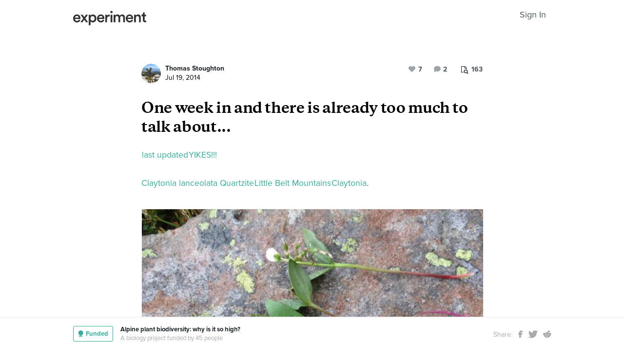

--- FILE ---
content_type: text/html; charset=utf-8
request_url: https://experiment.com/u/pdFliA
body_size: 131305
content:
<!DOCTYPE html><html lang="en-us"><link rel="stylesheet" href="https://d3t9s8cdqyboc5.cloudfront.net/assets/nucleus/print-f246294df2f9b158c0f42e692e1a3d20bd14f8e3d7da1e189ac6d3547e7e30d1.css" media="print" /><link rel="stylesheet" href="https://d3t9s8cdqyboc5.cloudfront.net/assets/nucleus/nucleus-96f3cc6def8f06fd1fed62a06f233c11385a59b5d3338e15b1b7c39d5da9e810.css" /><head prefix="og: http://ogp.me/ns# fb: http://ogp.me/ns/fb# experiment: http://ogp.me/ns/experiment#"><title>One week in and there is already too much to talk about... | Experiment</title><meta content="last updated" name="Experiment | One week in and there is already too much to talk about..." /><meta content="Experiment is an online platform for funding and sharing scientific discoveries. Push the boundaries of knowledge in biology, chemistry, medicine, physics, computer science, paleontology, economics, engineering, neuroscience, and more." name="Description" /><meta content="crowdfunding science research funding crowdsourcing experiment openaccess" name="Keywords" /><meta content="width=device-width, initial-scale=1" name="viewport" /><meta charset="utf-8" /><meta content="IE=edge,chrome=1" http-equiv="X-UA-Compatible" /><meta content="One week in and there is already too much to talk about..." itemprop="name" /><meta content="last updated" itemprop="description" /><meta content="experiment.com" name="twitter:domain" /><meta content="@lets_experiment" name="twitter:site" /><meta content="on" name="twitter:widgets:csp" /><meta content="One week in and there is already too much to talk about..." name="twitter:title" /><meta content="last updated" name="twitter:description" /><meta content="width=device-width, initial-scale=1" name="twitter:creator" /><meta content="https://d3t9s8cdqyboc5.cloudfront.net/images?path=updates/1683/IMG_8374.JPG&amp;amp;width=650&amp;amp;height=" name="twitter:image" /><meta content="459964864039420" property="fb:app_id" /><meta content="Experiment - Moving Science Forward" property="og:site_name" /><meta content="https://experiment.com/u/pdFliA" property="og:url" /><meta content="One week in and there is already too much to talk about..." property="og:title" /><meta content="last updated" property="og:description" /><meta content="https://d3t9s8cdqyboc5.cloudfront.net/images?path=updates/1683/IMG_8374.JPG&amp;amp;width=650&amp;amp;height=" property="og:image" /><meta content="https://d3t9s8cdqyboc5.cloudfront.net/images?path=updates/1683/IMG_8374.JPG&amp;amp;width=650&amp;amp;height=" property="og:image:secure_url" /><meta content="https://d3t9s8cdqyboc5.cloudfront.net/images?path=updates/1683/IMG_8374.JPG&amp;amp;width=650&amp;amp;height=" itemprop="image" /><meta content="summary_large_image" name="twitter:card" /><meta content="website" property="og:type" /><link href="https://d3t9s8cdqyboc5.cloudfront.net/assets/apple-touch-icon-152x152-precomposed-001739db69626ddd8518eb11f4894c292edac7b01cc6a738e1a40c4aba6e37bf.png" rel="apple-touch-icon-precomposed" sizes="152x152" /><link href="https://d3t9s8cdqyboc5.cloudfront.net/assets/apple-touch-icon-144x144-precomposed-81d0b04bd1f173220139c0a21630c277e3cc33d082da977dc6f11368916c9de8.png" rel="apple-touch-icon-precomposed" sizes="144x144" /><link href="https://d3t9s8cdqyboc5.cloudfront.net/assets/apple-touch-icon-120x120-precomposed-2617b3a134f41d2d8cc1ab30eda3d710f13a7be3cfabd389ac86219347634d25.png" rel="apple-touch-icon-precomposed" sizes="120x120" /><link href="https://d3t9s8cdqyboc5.cloudfront.net/assets/apple-touch-icon-114x114-precomposed-3934e83d26d803a86fe73a21c49307115d7070af94c7be222dfaef5017fa1b54.png" rel="apple-touch-icon-precomposed" sizes="114x114" /><link href="https://d3t9s8cdqyboc5.cloudfront.net/assets/apple-touch-icon-76x76-precomposed-6c49b44fcbf5e7c0e57a3ed115915ea76d5708bc19de377c5b560bc19970371b.png" rel="apple-touch-icon-precomposed" sizes="76x76" /><link href="https://d3t9s8cdqyboc5.cloudfront.net/assets/apple-touch-icon-72x72-precomposed-7fcc2052dec3db07d38f3a2c0333b87fb20a111fd0686e46bfb41609246d9c28.png" rel="apple-touch-icon-precomposed" sizes="72x72" /><link href="https://d3t9s8cdqyboc5.cloudfront.net/assets/apple-touch-icon-precomposed-7fcc2052dec3db07d38f3a2c0333b87fb20a111fd0686e46bfb41609246d9c28.png" rel="apple-touch-icon-precomposed" /><meta content="wvpb-itPK9I-cn6fax07pm9qF5v5MQzlX1lkDEO3XXM" name="google-site-verification" /><meta content="p178JJEExTT6Fk4PRv5cysUfeQywoKBKPJrUbJHhfys" name="google-site-verification" /><meta content="0ooK0P0ZB89Z4ncWMpfEinFB-hPT-TYnR-G5KtsBLsQ" name="google-site-verification" /><meta content="622BA244F2F1F883481C5482DCF33865" name="msvalidate.01" /><meta content="pk_live_gP4XWIcTE8EHQC1UsLKUqpXh" name="stripe-pkey" /><script src="//use.typekit.net/bey4pmb.js"></script><script async="" src="https://www.googletagmanager.com/gtag/js?id=G-S0Z312K97X"></script><script src="https://d3t9s8cdqyboc5.cloudfront.net/assets/vendor-40e772ce71816a46609ebc3dbce945d7bc8cfec0d5b9d307b07c5070d79a4fda.js" defer="defer" type="module"></script><script src="https://d3t9s8cdqyboc5.cloudfront.net/assets/nucleus-ca5abfb41a7a255ab418e7fb91da127611d072ec6379b9f4394dd0060cd2bc46.js" defer="defer" type="module"></script><script src="https://d3t9s8cdqyboc5.cloudfront.net/assets/initPage-c8e96231526ad7fb075398bef24f5301bd49c820552deae426559446566dabb9.js" defer="defer" type="module"></script><script>try{Typekit.load();}catch(e){}
var MMetrics=MMetrics||{};MMetrics.start=(new Date).getTime();</script><link href="https://d3t9s8cdqyboc5.cloudfront.net/assets/favicon-3fe71ca679a5b149f21fa96ec14106fe9baa580984babb7b098707e449b6e809.ico" rel="shortcut icon" /><meta name="csrf-param" content="authenticity_token" />
<meta name="csrf-token" content="MO9MvYORotO06bFapaaD1aDZnzQR07EZhoSrOsmVu9agY2SQhy42dgW-Wbla8z53Zsu9SiNKBFlX1EtEXX4j4w" /><!--[if lt IE 9]
<script src="//html5shiv.googlecode.com/svn/trunk/html5.js"></script>
[endif]--></head><body data-action="share" data-controller="updates" data-current-user="null"><span id="redux-root"></span><!--Hey!
You seem to be the kind of person that likes seeing how things are made!
If you're passionate about science and making things, we'd love to talk to you.
Send us some mail at support@experiment.com with the title 'asparajus'.
                           _                      _
                          (_)                    | |
  _____  ___ __   ___ _ __ _ _ __ ___   ___ _ __ | |_
 / _ \ \/ / '_ \ / _ \ '__| | '_ ` _ \ / _ \ '_ \| __|
|  __/>  <| |_) |  __/ |  | | | | | | |  __/ | | | |_
 \___/_/\_\ .__/ \___|_|  |_|_| |_| |_|\___|_| |_|\__|
          | |
          |_|--><!--[if lt IE 8]><p class="chromeframe">You are using an <strong>outdated</strong> browser. Please <a href="http://browsehappy.com/">upgrade your browser</a> or <a href="http://www.google.com/chromeframe/?redirect=true">activate Google Chrome Frame</a> to improve your experience.</p><![endif]--><div id="loading-indicator"></div><div id="read"><nav class="nucleus-nav alt-nav"><div class="container"><div class="navbar-header"><button aria-expanded="false" class="navbar-toggle collapsed" data-bs-target="#mobile-menu-collapse" data-bs-toggle="collapse" type="button"><i class="fa fa-bars"></i></button><a class="experiment-logo" href="/"><svg width="150" height="30" viewbox="0 0 883 173" xmlns="http://www.w3.org/2000/svg" id="logo" class="pride__image">
    <title>
        Experiment Logo
    </title>
    <path d="M22.26 81.772c.749-9.727 8.606-20.203 22.261-20.203 14.965 0 22.074 9.54 22.448 20.203H22.26zm47.14 23.757c-2.992 8.98-9.727 15.9-22.821 15.9-13.469 0-24.318-9.914-24.88-23.757h66.595c.187-.374.561-3.367.561-6.921 0-28.808-16.461-47.327-44.52-47.327C21.324 43.424 0 62.504 0 91.312c0 30.866 21.886 48.824 46.579 48.824 21.886 0 36.29-12.908 41.154-28.808L69.4 105.529zm19.144 31.8h24.879c1.684-2.805 18.706-27.685 20.577-30.49l21.138 30.49h25.44l-33.11-46.391 31.989-44.708h-24.693l-19.829 29.182c-1.683-2.62-18.332-26.376-20.015-29.182H89.105l32.549 45.082-33.11 46.018zm121.653 35.543v-45.83c4.677 6.92 14.591 12.533 27.686 12.533 26.189 0 42.837-20.577 42.837-47.889 0-26.937-15.152-47.514-42.089-47.514-14.03 0-24.505 6.547-28.995 14.404V46.23h-20.951v126.642h21.512zm48.824-81.186c0 17.397-10.101 28.621-24.505 28.621-14.217 0-24.506-11.224-24.506-28.62 0-17.024 10.289-28.247 24.506-28.247 14.59 0 24.505 11.223 24.505 28.246zm51.71-9.914c.748-9.727 8.604-20.203 22.26-20.203 14.965 0 22.073 9.54 22.448 20.203H310.73zm47.14 23.757c-2.994 8.98-9.728 15.9-22.822 15.9-13.469 0-24.319-9.914-24.88-23.757h66.595c.187-.374.561-3.367.561-6.921 0-28.808-16.462-47.327-44.521-47.327-23.009 0-44.334 19.08-44.334 47.888 0 30.866 21.886 48.824 46.579 48.824 21.886 0 36.29-12.908 41.154-28.808l-18.333-5.799zm83.438-59.86a31.071 31.071 0 0 0-5.799-.562c-11.972 0-22.074 5.8-26.376 15.714V46.23h-21.138v91.1h21.7V93.93c0-17.023 7.669-26.75 24.505-26.75 2.244 0 4.676.187 7.108.561V45.67zm32.564 91.66v-91.1h-21.512v91.1h21.512zm-24.88-123.087c0 7.857 6.36 14.03 14.03 14.03 7.857 0 14.217-6.173 14.217-14.03 0-7.857-6.36-14.217-14.217-14.217-7.67 0-14.03 6.36-14.03 14.217zm61.359 123.088V83.268c0-11.598 7.295-20.202 18.893-20.202 12.346 0 17.584 8.23 17.584 18.706v55.558h21.325V83.268c0-11.223 7.483-20.202 18.894-20.202 12.159 0 17.584 8.043 17.584 18.706v55.558h20.951V78.218c0-24.132-15.713-34.607-32.175-34.607-11.785 0-22.448 4.115-29.556 16.087-4.864-10.662-15.34-16.087-27.311-16.087-10.289 0-21.7 4.864-26.938 14.217V46.23H488.84v91.1h21.513zm147.853-55.558c.748-9.727 8.605-20.203 22.26-20.203 14.966 0 22.074 9.54 22.448 20.203h-44.708zm47.14 23.757c-2.993 8.98-9.727 15.9-22.822 15.9-13.468 0-24.318-9.914-24.88-23.757h66.595c.187-.374.562-3.367.562-6.921 0-28.808-16.462-47.327-44.522-47.327-23.008 0-44.334 19.08-44.334 47.888 0 30.866 21.887 48.824 46.58 48.824 21.886 0 36.29-12.908 41.153-28.808l-18.332-5.799zm52.825-20.764c0-11.972 6.547-21.512 18.893-21.512 13.656 0 18.706 8.979 18.706 20.202v53.875h21.7V79.714c0-20.016-10.663-36.103-32.923-36.103-10.102 0-20.952 4.302-26.938 14.778v-12.16H736.47v91.1h21.7V84.766zm105.08-66.408h-19.642v13.656c0 8.044-4.302 14.217-14.03 14.217h-4.676v19.267h16.836v45.831c0 17.023 10.475 27.124 27.31 27.124 7.858 0 11.973-1.496 13.282-2.057v-17.959c-.935.187-4.49.749-7.482.749-8.044 0-11.598-3.367-11.598-11.411V65.497h18.893V46.23H863.25V18.357z" fill="#333" fill-rule="evenodd"></path>
</svg>
</a><ul class="list-inline float-right main-links"><span class="redux-header"></span><span class="hide-redux-header"><li class="new-session nav-item"><a href="/register">Sign In</a></li></span></ul></div><div class="mobile-menu-container"><div class="collapse mobile-menu animated fadeIn" id="mobile-menu-collapse"><a class="experiment-logo" href="/"><svg width="883" height="173" viewbox="0 0 883 173" xmlns="http://www.w3.org/2000/svg">
    <title>
        Experiment Logo
    </title>
    <path d="M22.26 81.772c.749-9.727 8.606-20.203 22.261-20.203 14.965 0 22.074 9.54 22.448 20.203H22.26zm47.14 23.757c-2.992 8.98-9.727 15.9-22.821 15.9-13.469 0-24.318-9.914-24.88-23.757h66.595c.187-.374.561-3.367.561-6.921 0-28.808-16.461-47.327-44.52-47.327C21.324 43.424 0 62.504 0 91.312c0 30.866 21.886 48.824 46.579 48.824 21.886 0 36.29-12.908 41.154-28.808L69.4 105.529zm19.144 31.8h24.879c1.684-2.805 18.706-27.685 20.577-30.49l21.138 30.49h25.44l-33.11-46.391 31.989-44.708h-24.693l-19.829 29.182c-1.683-2.62-18.332-26.376-20.015-29.182H89.105l32.549 45.082-33.11 46.018zm121.653 35.543v-45.83c4.677 6.92 14.591 12.533 27.686 12.533 26.189 0 42.837-20.577 42.837-47.889 0-26.937-15.152-47.514-42.089-47.514-14.03 0-24.505 6.547-28.995 14.404V46.23h-20.951v126.642h21.512zm48.824-81.186c0 17.397-10.101 28.621-24.505 28.621-14.217 0-24.506-11.224-24.506-28.62 0-17.024 10.289-28.247 24.506-28.247 14.59 0 24.505 11.223 24.505 28.246zm51.71-9.914c.748-9.727 8.604-20.203 22.26-20.203 14.965 0 22.073 9.54 22.448 20.203H310.73zm47.14 23.757c-2.994 8.98-9.728 15.9-22.822 15.9-13.469 0-24.319-9.914-24.88-23.757h66.595c.187-.374.561-3.367.561-6.921 0-28.808-16.462-47.327-44.521-47.327-23.009 0-44.334 19.08-44.334 47.888 0 30.866 21.886 48.824 46.579 48.824 21.886 0 36.29-12.908 41.154-28.808l-18.333-5.799zm83.438-59.86a31.071 31.071 0 0 0-5.799-.562c-11.972 0-22.074 5.8-26.376 15.714V46.23h-21.138v91.1h21.7V93.93c0-17.023 7.669-26.75 24.505-26.75 2.244 0 4.676.187 7.108.561V45.67zm32.564 91.66v-91.1h-21.512v91.1h21.512zm-24.88-123.087c0 7.857 6.36 14.03 14.03 14.03 7.857 0 14.217-6.173 14.217-14.03 0-7.857-6.36-14.217-14.217-14.217-7.67 0-14.03 6.36-14.03 14.217zm61.359 123.088V83.268c0-11.598 7.295-20.202 18.893-20.202 12.346 0 17.584 8.23 17.584 18.706v55.558h21.325V83.268c0-11.223 7.483-20.202 18.894-20.202 12.159 0 17.584 8.043 17.584 18.706v55.558h20.951V78.218c0-24.132-15.713-34.607-32.175-34.607-11.785 0-22.448 4.115-29.556 16.087-4.864-10.662-15.34-16.087-27.311-16.087-10.289 0-21.7 4.864-26.938 14.217V46.23H488.84v91.1h21.513zm147.853-55.558c.748-9.727 8.605-20.203 22.26-20.203 14.966 0 22.074 9.54 22.448 20.203h-44.708zm47.14 23.757c-2.993 8.98-9.727 15.9-22.822 15.9-13.468 0-24.318-9.914-24.88-23.757h66.595c.187-.374.562-3.367.562-6.921 0-28.808-16.462-47.327-44.522-47.327-23.008 0-44.334 19.08-44.334 47.888 0 30.866 21.887 48.824 46.58 48.824 21.886 0 36.29-12.908 41.153-28.808l-18.332-5.799zm52.825-20.764c0-11.972 6.547-21.512 18.893-21.512 13.656 0 18.706 8.979 18.706 20.202v53.875h21.7V79.714c0-20.016-10.663-36.103-32.923-36.103-10.102 0-20.952 4.302-26.938 14.778v-12.16H736.47v91.1h21.7V84.766zm105.08-66.408h-19.642v13.656c0 8.044-4.302 14.217-14.03 14.217h-4.676v19.267h16.836v45.831c0 17.023 10.475 27.124 27.31 27.124 7.858 0 11.973-1.496 13.282-2.057v-17.959c-.935.187-4.49.749-7.482.749-8.044 0-11.598-3.367-11.598-11.411V65.497h18.893V46.23H863.25V18.357z" fill="#333" fill-rule="evenodd"></path>
</svg>
</a><div class="mobile_search"><form class="form inline" action="/search/results" accept-charset="UTF-8" method="get"><input type="text" name="q" id="q" placeholder="Search projects &amp; lab notes" /><button name="button" type="submit" class="btn btn-primary">Search</button></form></div><ul class="main-links"><li class="nav-item"><a href="/discover">Discover</a></li><li class="nav-item"><a href="/about">About</a></li><li class="nav-item"><a href="/how-it-works">How It Works</a></li><li class="new-session nav-item"><a href="/login">Sign In</a></li><li class="new-session nav-item"><a href="/register">Register</a></li></ul><a aria-expanded="true" class="mobile-menu-exit" data-bs-target="#mobile-menu-collapse" data-bs-toggle="collapse"><span>&#10005;</span></a></div></div></div></nav><div id="content"><div class="container"><div class="content-width"><div class="labnote-header animated fadeIn"><div class="author"><a class="ln-researcher-avatar" href="/users/Thomas_Stoughton"><img alt="Thomas Stoughton" class=" small-avatar" src="https://dgsqcxi9lxx8v.cloudfront.net/5430/26688_12214_150x150_circle.gif" /></a><div class="project-title"><p class="title"><a href="/users/Thomas_Stoughton">Thomas Stoughton</a></p><p class="date">Jul 19, 2014</p></div></div><div class="header-actions"><div class="header-views" data-title="Pageviews" data-toggle="tooltip"><i><svg width="15" height="16" viewbox="0 0 15 16" xmlns="http://www.w3.org/2000/svg"><title>Group 6 Copy</title>
<g fill-rule="nonzero" fill="#434D56"><path d="M11.023 2.757c.14.135.26.32.36.55.1.233.15.446.15.64v2.402H4.738V13H.72c-.2 0-.37-.068-.51-.203-.14-.136-.21-.3-.21-.493V.696C0 .503.07.34.21.203.35.068.52 0 .72 0h6.73c.2 0 .42.048.66.145.24.097.43.213.57.348l2.343 2.264zM7.69.987v2.727h2.823c-.05-.14-.106-.24-.166-.297l-2.35-2.27c-.06-.06-.163-.112-.308-.16zM4.736 6.35h5.836V4.642H7.45c-.2 0-.372-.068-.512-.203-.14-.136-.21-.3-.21-.494V.93H.96v11.14h3.777V6.35z"></path><path d="M11.976 10.665c0-.667-.246-1.238-.736-1.712s-1.082-.71-1.772-.71-1.28.236-1.772.71c-.49.474-.736 1.045-.736 1.712s.245 1.238.736 1.712c.49.474 1.08.71 1.772.71.69 0 1.28-.236 1.772-.71.49-.474.736-1.045.736-1.712zm2.866 4.5c0 .187-.07.35-.213.487-.142.137-.31.205-.504.205-.202 0-.37-.068-.504-.205l-1.92-1.85c-.67.447-1.413.67-2.234.67-.534 0-1.044-.1-1.532-.3-.487-.2-.907-.47-1.26-.81-.352-.342-.632-.747-.84-1.218-.206-.47-.31-.964-.31-1.48 0-.515.104-1.008.31-1.478.208-.47.488-.877.84-1.217.353-.342.773-.613 1.26-.813.488-.2.998-.3 1.532-.3.533 0 1.044.1 1.53.3.488.2.908.47 1.26.812.353.34.633.745.84 1.216.207.47.31.963.31 1.48 0 .792-.23 1.51-.693 2.157l1.92 1.855c.138.133.207.296.207.487z"></path></g></svg></i><span>163</span></div><div class="header-comments"><i class="fa fa-comment"></i><span class="comment-count"><span class="js-loading-comment-count">1</span><div class="react-component" data-react-class="CommentCountHeader" data-react-props="{}"><div class="preload-spinner"><span></span></div></div></span></div><div class="header-likes"><span class="like" id="js-react-loading"><i class="fa fa-heart"></i><span class="like-count">7</span></span></div></div></div></div><article class="core-content"><div class="js-loading-placeholder"></div><div class="react-component" data-react-class="SlateEditor" data-react-props="{&quot;model&quot;:{&quot;id&quot;:1683,&quot;update_text&quot;:&quot;\u003ch1\u003eOne week in and there is already too much to talk about...\u003c/h1\u003e\u003cp\u003e\u003ca href=\&quot;https://experiment.com/u/0gYspQ\&quot; target=\&quot;_blank\&quot;\u003elast updated\u003c/a\u003e\u003ca href=\&quot;http://activefiremaps.fs.fed.us\&quot; target=\&quot;_blank\&quot;\u003eYIKES!!!\u003c/a\u003e\u003cbr\u003e\u003cbr\u003e\u003ca href=\&quot;http://www.efloras.org/florataxon.aspx?flora_id=1\u0026amp;taxon_id=242415734\&quot; target=\&quot;_blank\&quot;\u003eClaytonia lanceolata\u003c/a\u003e\u003cem\u003e \u003c/em\u003e\u003ca href=\&quot;http://en.wikipedia.org/wiki/Quartzite\&quot; target=\&quot;_blank\&quot;\u003eQuartzite\u003c/a\u003e\u003ca href=\&quot;http://en.wikipedia.org/wiki/Little_Belt_Mountains\&quot; target=\&quot;_blank\&quot;\u003eLittle Belt Mountains\u003c/a\u003e\u003ca href=\&quot;http://www.efloras.org/florataxon.aspx?flora_id=1\u0026amp;taxon_id=107275\&quot; target=\&quot;_blank\&quot;\u003eClaytonia\u003c/a\u003e\u003cem\u003e.                 \u003c/em\u003e\u003c/p\u003e\u003cimg src=\&quot;https://d3t9s8cdqyboc5.cloudfront.net/images?path=updates/1683/IMG_8374.JPG\u0026amp;width=650\u0026amp;height=\&quot;\u003e\u003cp\u003e\u003cbr\u003e\u003cbr\u003e\u003ca href=\&quot;http://www.efloras.org/florataxon.aspx?flora_id=1\u0026amp;taxon_id=250094691\&quot; target=\&quot;_blank\&quot;\u003eDraba oligosperma\u003c/a\u003e\u003cem\u003e \u003c/em\u003e\u003ca href=\&quot;http://www.efloras.org/florataxon.aspx?flora_id=1\u0026amp;taxon_id=250060876\&quot; target=\&quot;_blank\&quot;\u003eSilene parryi\u003c/a\u003e\u003ca href=\&quot;http://www.efloras.org/florataxon.aspx?flora_id=1\u0026amp;taxon_id=200016907\&quot; target=\&quot;_blank\&quot;\u003eAndrosace filiformis\u003c/a\u003e\u003cem\u003e \u003c/em\u003e\u003ca href=\&quot;http://www.efloras.org/florataxon.aspx?flora_id=1\u0026amp;taxon_id=104152\&quot; target=\&quot;_blank\&quot;\u003eBoechera\u003c/a\u003e\u003cem\u003e \u003c/em\u003e\u003c/p\u003e\u003cimg src=\&quot;https://d3t9s8cdqyboc5.cloudfront.net/images?path=updates/1683/IMG_8336.JPG\u0026amp;width=650\u0026amp;height=\&quot;\u003e\u003cimg src=\&quot;https://d3t9s8cdqyboc5.cloudfront.net/images?path=updates/1683/IMG_8316.JPG\u0026amp;width=650\u0026amp;height=\&quot;\u003e\u003cp\u003e\u003cbr\u003e\u003cbr\u003e\u003ca href=\&quot;http://en.wikipedia.org/wiki/Calvatia_gigantea\&quot; target=\&quot;_blank\&quot;\u003eCalvatia gigantea\u003c/a\u003e\u003cem\u003e  \u003c/em\u003e\u003c/p\u003e\u003cimg src=\&quot;https://d3t9s8cdqyboc5.cloudfront.net/images?path=updates/1683/IMG_8344.JPG\u0026amp;width=650\u0026amp;height=\&quot;\u003e\u003cp\u003e\u003cbr\u003e\u003cbr\u003e\u003ca href=\&quot;http://en.wikipedia.org/wiki/Continental_Divide_of_the_Americas\&quot; target=\&quot;_blank\&quot;\u003eContinental Divide\u003c/a\u003e\u003ca href=\&quot;http://en.wikipedia.org/wiki/Big_Belt_Mountains\&quot; target=\&quot;_blank\&quot;\u003eBig Belt Mountains\u003c/a\u003e\u003cem\u003eDraba oligosperma \u003c/em\u003e\u003ca href=\&quot;http://www.efloras.org/florataxon.aspx?flora_id=1\u0026amp;taxon_id=200003869\&quot; target=\&quot;_blank\&quot;\u003eCystopteris fragilis\u003c/a\u003e\u003cem\u003e \u003c/em\u003e\u003ca href=\&quot;http://pryerlab.biology.duke.edu/people/carl-rothfels\&quot; target=\&quot;_blank\&quot;\u003eCarl Rothfels\u003c/a\u003e\u003cbr\u003e\u003c/p\u003e\u003cimg src=\&quot;https://d3t9s8cdqyboc5.cloudfront.net/images?path=updates/1683/IMG_4599.jpg\u0026amp;width=650\u0026amp;height=\&quot;\u003e\u003cp\u003e\u003cbr\u003e\u003cem\u003eDraba oligosperma \u003c/em\u003e\u003cbr\u003e\u003cbr\u003e\u003c/p\u003e\u003cimg src=\&quot;https://d3t9s8cdqyboc5.cloudfront.net/images?path=updates/1683/IMG_8389.JPG\u0026amp;width=650\u0026amp;height=\&quot;\u003e\u003cp\u003e\u003cbr\u003e\u003cbr\u003e\u003ca href=\&quot;http://en.wikipedia.org/wiki/Swan_Range\&quot; target=\&quot;_blank\&quot;\u003eSwan Range\u003c/a\u003e\u003ca href=\&quot;http://www.crownofthecontinent.net/content/mt-morrell-lookout/cot889A29614C6D525F6\&quot; target=\&quot;_blank\&quot;\u003eMount Morrell\u003c/a\u003e\u003ca href=\&quot;http://en.wikipedia.org/wiki/Morchella\&quot; target=\&quot;_blank\&quot;\u003eMorchella\u003c/a\u003e\u003cem\u003eDraba, \u003c/em\u003e\u003cstrong\u003ethousands \u003c/strong\u003e\u003cem\u003eClaytonia lanceolata \u003c/em\u003e\u003c/p\u003e\u003cimg src=\&quot;https://d3t9s8cdqyboc5.cloudfront.net/images?path=updates/1683/IMG_8528.JPG\u0026amp;width=650\u0026amp;height=\&quot;\u003e\u003cimg src=\&quot;https://d3t9s8cdqyboc5.cloudfront.net/images?path=updates/1683/IMG_8572.JPG\u0026amp;width=650\u0026amp;height=\&quot;\u003e\u003cimg src=\&quot;https://d3t9s8cdqyboc5.cloudfront.net/images?path=updates/1683/IMG_8574.JPG\u0026amp;width=650\u0026amp;height=\&quot;\u003e\u003cimg src=\&quot;https://d3t9s8cdqyboc5.cloudfront.net/images?path=updates/1683/IMG_8504.JPG\u0026amp;width=650\u0026amp;height=\&quot;\u003e\u003cp\u003e\u003cbr\u003e\u003cbr\u003e\u003ca href=\&quot;http://en.wikipedia.org/wiki/Glacier_National_Park_(U.S.)\&quot; target=\&quot;_blank\&quot;\u003eGlacier National Park\u003c/a\u003e\u003cem\u003eClaytonia lanceolata Draba\u003c/em\u003e\u003ca href=\&quot;http://en.wikipedia.org/wiki/Bighorn_sheep\&quot; target=\&quot;_blank\&quot;\u003eBighorn sheep\u003c/a\u003e\u003ca href=\&quot;http://en.wikipedia.org/wiki/Mountain_goat\&quot; target=\&quot;_blank\&quot;\u003emountain goats\u003c/a\u003e\u003c/p\u003e\u003cimg src=\&quot;https://d3t9s8cdqyboc5.cloudfront.net/images?path=updates/1683/IMG_8607.JPG\u0026amp;width=650\u0026amp;height=\&quot;\u003e\u003cimg src=\&quot;https://d3t9s8cdqyboc5.cloudfront.net/images?path=updates/1683/IMG_8669.JPG\u0026amp;width=650\u0026amp;height=\&quot;\u003e\u003cimg src=\&quot;https://d3t9s8cdqyboc5.cloudfront.net/images?path=updates/1683/IMG_8646.JPG\u0026amp;width=650\u0026amp;height=\&quot;\u003e\u003cp\u003e\u003cbr\u003e\u003cbr\u003e\u003ca href=\&quot;http://www.summitpost.org/mount-marston-and-lookout/750943\&quot; target=\&quot;_blank\&quot;\u003eMount Marston\u003c/a\u003e\u003cem\u003eDraba, Claytonia\u003c/em\u003e\u003cbr\u003e\u003c/p\u003e\u003cimg src=\&quot;https://d3t9s8cdqyboc5.cloudfront.net/images?path=updates/1683/IMG_4633.JPG\u0026amp;width=650\u0026amp;height=\&quot;\u003e\u003cp\u003e\u003cbr\u003e\u003cbr\u003e\u003ca href=\&quot;http://en.wikipedia.org/wiki/Bitterroot_Mountains\&quot; target=\&quot;_blank\&quot;\u003eBitterroots\u003c/a\u003e\u003ca href=\&quot;http://en.wikipedia.org/wiki/Salmon_River_Mountains\&quot; target=\&quot;_blank\&quot;\u003eSalmon River\u003c/a\u003e\u003ca href=\&quot;http://en.wikipedia.org/wiki/Sawtooth_Range_(Idaho)\&quot; target=\&quot;_blank\&quot;\u003eSawtooth\u003c/a\u003e\u003cbr\u003e\u003c/p\u003e&quot;,&quot;title&quot;:&quot;One week in and there is already too much to talk about...&quot;,&quot;backers_only&quot;:false,&quot;published_at&quot;:&quot;2014-07-19T02:11:08.000-07:00&quot;,&quot;view_count&quot;:163,&quot;publish_on&quot;:null,&quot;url&quot;:&quot;https://experiment.com/u/pdFliA&quot;,&quot;image&quot;:&quot;https://d3t9s8cdqyboc5.cloudfront.net/images?path=updates/1683/IMG_8374.JPG\u0026amp;width=650\u0026amp;height=&quot;,&quot;project_title&quot;:&quot;Alpine plant biodiversity: why is it so high?&quot;,&quot;project_link&quot;:&quot;https://experiment.com/projects/alpine-plant-biodiversity-why-is-it-so-high&quot;,&quot;project_id&quot;:&quot;alpine-plant-biodiversity-why-is-it-so-high&quot;,&quot;user_id&quot;:5430,&quot;grant_program_id&quot;:null,&quot;grant_program_title&quot;:null,&quot;grant_program_url&quot;:null,&quot;likes&quot;:7,&quot;comments&quot;:3,&quot;save_url&quot;:&quot;/updates/save&quot;,&quot;editor&quot;:&quot;redactor&quot;,&quot;citations&quot;:[],&quot;new_record&quot;:false,&quot;is_published&quot;:true,&quot;is_draft&quot;:false,&quot;save_path&quot;:&quot;/updates/save&quot;,&quot;file_attachments&quot;:[],&quot;tags&quot;:[],&quot;text_to_be_jsonified_for_read&quot;:&quot;\u003ch1\u003eOne week in and there is already too much to talk about...\u003c/h1\u003e\u003cp\u003e\u003ca href=\&quot;https://experiment.com/u/0gYspQ\&quot; target=\&quot;_blank\&quot; rel=\&quot;nofollow\&quot;\u003elast updated\u003c/a\u003e\u003ca href=\&quot;http://activefiremaps.fs.fed.us\&quot; target=\&quot;_blank\&quot; rel=\&quot;nofollow\&quot;\u003eYIKES!!!\u003c/a\u003e\u003cbr\u003e\u003cbr\u003e\u003ca href=\&quot;http://www.efloras.org/florataxon.aspx?flora_id=1\u0026amp;taxon_id=242415734\&quot; target=\&quot;_blank\&quot; rel=\&quot;nofollow\&quot;\u003eClaytonia lanceolata\u003c/a\u003e\u003cem\u003e \u003c/em\u003e\u003ca href=\&quot;http://en.wikipedia.org/wiki/Quartzite\&quot; target=\&quot;_blank\&quot; rel=\&quot;nofollow\&quot;\u003eQuartzite\u003c/a\u003e\u003ca href=\&quot;http://en.wikipedia.org/wiki/Little_Belt_Mountains\&quot; target=\&quot;_blank\&quot; rel=\&quot;nofollow\&quot;\u003eLittle Belt Mountains\u003c/a\u003e\u003ca href=\&quot;http://www.efloras.org/florataxon.aspx?flora_id=1\u0026amp;taxon_id=107275\&quot; target=\&quot;_blank\&quot; rel=\&quot;nofollow\&quot;\u003eClaytonia\u003c/a\u003e\u003cem\u003e.                 \u003c/em\u003e\u003c/p\u003e\u003cimg src=\&quot;https://d3t9s8cdqyboc5.cloudfront.net/images?path=updates/1683/IMG_8374.JPG\u0026amp;width=650\u0026amp;height=\&quot;\u003e\u003cp\u003e\u003cbr\u003e\u003cbr\u003e\u003ca href=\&quot;http://www.efloras.org/florataxon.aspx?flora_id=1\u0026amp;taxon_id=250094691\&quot; target=\&quot;_blank\&quot; rel=\&quot;nofollow\&quot;\u003eDraba oligosperma\u003c/a\u003e\u003cem\u003e \u003c/em\u003e\u003ca href=\&quot;http://www.efloras.org/florataxon.aspx?flora_id=1\u0026amp;taxon_id=250060876\&quot; target=\&quot;_blank\&quot; rel=\&quot;nofollow\&quot;\u003eSilene parryi\u003c/a\u003e\u003ca href=\&quot;http://www.efloras.org/florataxon.aspx?flora_id=1\u0026amp;taxon_id=200016907\&quot; target=\&quot;_blank\&quot; rel=\&quot;nofollow\&quot;\u003eAndrosace filiformis\u003c/a\u003e\u003cem\u003e \u003c/em\u003e\u003ca href=\&quot;http://www.efloras.org/florataxon.aspx?flora_id=1\u0026amp;taxon_id=104152\&quot; target=\&quot;_blank\&quot; rel=\&quot;nofollow\&quot;\u003eBoechera\u003c/a\u003e\u003cem\u003e \u003c/em\u003e\u003c/p\u003e\u003cimg src=\&quot;https://d3t9s8cdqyboc5.cloudfront.net/images?path=updates/1683/IMG_8336.JPG\u0026amp;width=650\u0026amp;height=\&quot;\u003e\u003cimg src=\&quot;https://d3t9s8cdqyboc5.cloudfront.net/images?path=updates/1683/IMG_8316.JPG\u0026amp;width=650\u0026amp;height=\&quot;\u003e\u003cp\u003e\u003cbr\u003e\u003cbr\u003e\u003ca href=\&quot;http://en.wikipedia.org/wiki/Calvatia_gigantea\&quot; target=\&quot;_blank\&quot; rel=\&quot;nofollow\&quot;\u003eCalvatia gigantea\u003c/a\u003e\u003cem\u003e  \u003c/em\u003e\u003c/p\u003e\u003cimg src=\&quot;https://d3t9s8cdqyboc5.cloudfront.net/images?path=updates/1683/IMG_8344.JPG\u0026amp;width=650\u0026amp;height=\&quot;\u003e\u003cp\u003e\u003cbr\u003e\u003cbr\u003e\u003ca href=\&quot;http://en.wikipedia.org/wiki/Continental_Divide_of_the_Americas\&quot; target=\&quot;_blank\&quot; rel=\&quot;nofollow\&quot;\u003eContinental Divide\u003c/a\u003e\u003ca href=\&quot;http://en.wikipedia.org/wiki/Big_Belt_Mountains\&quot; target=\&quot;_blank\&quot; rel=\&quot;nofollow\&quot;\u003eBig Belt Mountains\u003c/a\u003e\u003cem\u003eDraba oligosperma \u003c/em\u003e\u003ca href=\&quot;http://www.efloras.org/florataxon.aspx?flora_id=1\u0026amp;taxon_id=200003869\&quot; target=\&quot;_blank\&quot; rel=\&quot;nofollow\&quot;\u003eCystopteris fragilis\u003c/a\u003e\u003cem\u003e \u003c/em\u003e\u003ca href=\&quot;http://pryerlab.biology.duke.edu/people/carl-rothfels\&quot; target=\&quot;_blank\&quot; rel=\&quot;nofollow\&quot;\u003eCarl Rothfels\u003c/a\u003e\u003cbr\u003e\u003c/p\u003e\u003cimg src=\&quot;https://d3t9s8cdqyboc5.cloudfront.net/images?path=updates/1683/IMG_4599.jpg\u0026amp;width=650\u0026amp;height=\&quot;\u003e\u003cp\u003e\u003cbr\u003e\u003cem\u003eDraba oligosperma \u003c/em\u003e\u003cbr\u003e\u003cbr\u003e\u003c/p\u003e\u003cimg src=\&quot;https://d3t9s8cdqyboc5.cloudfront.net/images?path=updates/1683/IMG_8389.JPG\u0026amp;width=650\u0026amp;height=\&quot;\u003e\u003cp\u003e\u003cbr\u003e\u003cbr\u003e\u003ca href=\&quot;http://en.wikipedia.org/wiki/Swan_Range\&quot; target=\&quot;_blank\&quot; rel=\&quot;nofollow\&quot;\u003eSwan Range\u003c/a\u003e\u003ca href=\&quot;http://www.crownofthecontinent.net/content/mt-morrell-lookout/cot889A29614C6D525F6\&quot; target=\&quot;_blank\&quot; rel=\&quot;nofollow\&quot;\u003eMount Morrell\u003c/a\u003e\u003ca href=\&quot;http://en.wikipedia.org/wiki/Morchella\&quot; target=\&quot;_blank\&quot; rel=\&quot;nofollow\&quot;\u003eMorchella\u003c/a\u003e\u003cem\u003eDraba, \u003c/em\u003e\u003cstrong\u003ethousands \u003c/strong\u003e\u003cem\u003eClaytonia lanceolata \u003c/em\u003e\u003c/p\u003e\u003cimg src=\&quot;https://d3t9s8cdqyboc5.cloudfront.net/images?path=updates/1683/IMG_8528.JPG\u0026amp;width=650\u0026amp;height=\&quot;\u003e\u003cimg src=\&quot;https://d3t9s8cdqyboc5.cloudfront.net/images?path=updates/1683/IMG_8572.JPG\u0026amp;width=650\u0026amp;height=\&quot;\u003e\u003cimg src=\&quot;https://d3t9s8cdqyboc5.cloudfront.net/images?path=updates/1683/IMG_8574.JPG\u0026amp;width=650\u0026amp;height=\&quot;\u003e\u003cimg src=\&quot;https://d3t9s8cdqyboc5.cloudfront.net/images?path=updates/1683/IMG_8504.JPG\u0026amp;width=650\u0026amp;height=\&quot;\u003e\u003cp\u003e\u003cbr\u003e\u003cbr\u003e\u003ca href=\&quot;http://en.wikipedia.org/wiki/Glacier_National_Park_(U.S.)\&quot; target=\&quot;_blank\&quot; rel=\&quot;nofollow\&quot;\u003eGlacier National Park\u003c/a\u003e\u003cem\u003eClaytonia lanceolata Draba\u003c/em\u003e\u003ca href=\&quot;http://en.wikipedia.org/wiki/Bighorn_sheep\&quot; target=\&quot;_blank\&quot; rel=\&quot;nofollow\&quot;\u003eBighorn sheep\u003c/a\u003e\u003ca href=\&quot;http://en.wikipedia.org/wiki/Mountain_goat\&quot; target=\&quot;_blank\&quot; rel=\&quot;nofollow\&quot;\u003emountain goats\u003c/a\u003e\u003c/p\u003e\u003cimg src=\&quot;https://d3t9s8cdqyboc5.cloudfront.net/images?path=updates/1683/IMG_8607.JPG\u0026amp;width=650\u0026amp;height=\&quot;\u003e\u003cimg src=\&quot;https://d3t9s8cdqyboc5.cloudfront.net/images?path=updates/1683/IMG_8669.JPG\u0026amp;width=650\u0026amp;height=\&quot;\u003e\u003cimg src=\&quot;https://d3t9s8cdqyboc5.cloudfront.net/images?path=updates/1683/IMG_8646.JPG\u0026amp;width=650\u0026amp;height=\&quot;\u003e\u003cp\u003e\u003cbr\u003e\u003cbr\u003e\u003ca href=\&quot;http://www.summitpost.org/mount-marston-and-lookout/750943\&quot; target=\&quot;_blank\&quot; rel=\&quot;nofollow\&quot;\u003eMount Marston\u003c/a\u003e\u003cem\u003eDraba, Claytonia\u003c/em\u003e\u003cbr\u003e\u003c/p\u003e\u003cimg src=\&quot;https://d3t9s8cdqyboc5.cloudfront.net/images?path=updates/1683/IMG_4633.JPG\u0026amp;width=650\u0026amp;height=\&quot;\u003e\u003cp\u003e\u003cbr\u003e\u003cbr\u003e\u003ca href=\&quot;http://en.wikipedia.org/wiki/Bitterroot_Mountains\&quot; target=\&quot;_blank\&quot; rel=\&quot;nofollow\&quot;\u003eBitterroots\u003c/a\u003e\u003ca href=\&quot;http://en.wikipedia.org/wiki/Salmon_River_Mountains\&quot; target=\&quot;_blank\&quot; rel=\&quot;nofollow\&quot;\u003eSalmon River\u003c/a\u003e\u003ca href=\&quot;http://en.wikipedia.org/wiki/Sawtooth_Range_(Idaho)\&quot; target=\&quot;_blank\&quot; rel=\&quot;nofollow\&quot;\u003eSawtooth\u003c/a\u003e\u003cbr\u003e\u003c/p\u003e&quot;,&quot;project_milestones&quot;:[],&quot;completed_milestones&quot;:[],&quot;edit_milestones_path&quot;:&quot;/projects/alpine-plant-biodiversity-why-is-it-so-high/wizard#milestone&quot;,&quot;base_path&quot;:&quot;/projects/alpine-plant-biodiversity-why-is-it-so-high/updates/pdFliA&quot;,&quot;class_name&quot;:&quot;Update&quot;,&quot;json_for_read&quot;:{&quot;document&quot;:{&quot;data&quot;:{},&quot;key&quot;:&quot;4ed6b6d3fa3449bf809a046ce87de3c1&quot;,&quot;kind&quot;:&quot;document&quot;,&quot;nodes&quot;:[{&quot;data&quot;:{},&quot;key&quot;:&quot;cf596450fb3843b5af0ec8f04b538c8a&quot;,&quot;kind&quot;:&quot;block&quot;,&quot;isVoid&quot;:false,&quot;type&quot;:&quot;heading-one&quot;,&quot;nodes&quot;:[{&quot;key&quot;:&quot;a25a74c9093040939a0b97795e097883&quot;,&quot;kind&quot;:&quot;text&quot;,&quot;ranges&quot;:[{&quot;kind&quot;:&quot;range&quot;,&quot;text&quot;:&quot;One week in and there is already too much to talk about...&quot;,&quot;marks&quot;:[]}]}]},{&quot;data&quot;:{},&quot;key&quot;:&quot;642879d92d0c4474967064b42262aa3a&quot;,&quot;kind&quot;:&quot;block&quot;,&quot;isVoid&quot;:false,&quot;type&quot;:&quot;paragraph&quot;,&quot;nodes&quot;:[{&quot;key&quot;:&quot;5cd4c1d2457c4c67b05d47df0e2f8ae3&quot;,&quot;kind&quot;:&quot;text&quot;,&quot;ranges&quot;:[{&quot;kind&quot;:&quot;range&quot;,&quot;text&quot;:&quot;&quot;,&quot;marks&quot;:[]}]},{&quot;data&quot;:{&quot;href&quot;:&quot;https://experiment.com/u/0gYspQ&quot;},&quot;key&quot;:&quot;2c7f30f1a11c47ce9548c5a150180107&quot;,&quot;kind&quot;:&quot;inline&quot;,&quot;isVoid&quot;:false,&quot;type&quot;:&quot;link&quot;,&quot;nodes&quot;:[{&quot;key&quot;:&quot;5864953597b443a69b89f8054371ab1c&quot;,&quot;kind&quot;:&quot;text&quot;,&quot;ranges&quot;:[{&quot;kind&quot;:&quot;range&quot;,&quot;text&quot;:&quot;last updated&quot;,&quot;marks&quot;:[]}]}]},{&quot;key&quot;:&quot;e6b8df2c65464f9fb0ed29f61d99faf4&quot;,&quot;kind&quot;:&quot;text&quot;,&quot;ranges&quot;:[{&quot;kind&quot;:&quot;range&quot;,&quot;text&quot;:&quot;&quot;,&quot;marks&quot;:[]}]},{&quot;data&quot;:{&quot;href&quot;:&quot;http://activefiremaps.fs.fed.us&quot;},&quot;key&quot;:&quot;0b0321aee2914f7c9afaf21df7da6aa2&quot;,&quot;kind&quot;:&quot;inline&quot;,&quot;isVoid&quot;:false,&quot;type&quot;:&quot;link&quot;,&quot;nodes&quot;:[{&quot;key&quot;:&quot;375a82336c9b408bb9df95f9601ee3d8&quot;,&quot;kind&quot;:&quot;text&quot;,&quot;ranges&quot;:[{&quot;kind&quot;:&quot;range&quot;,&quot;text&quot;:&quot;YIKES!!!&quot;,&quot;marks&quot;:[]}]}]},{&quot;key&quot;:&quot;b8b2a71cef9e4a639f1829eea759023c&quot;,&quot;kind&quot;:&quot;text&quot;,&quot;ranges&quot;:[{&quot;kind&quot;:&quot;range&quot;,&quot;text&quot;:&quot;\n\n&quot;,&quot;marks&quot;:[]}]},{&quot;data&quot;:{&quot;href&quot;:&quot;http://www.efloras.org/florataxon.aspx?flora_id=1\u0026taxon_id=242415734&quot;},&quot;key&quot;:&quot;188c8e449b6948539ab6f8404b5e8c8f&quot;,&quot;kind&quot;:&quot;inline&quot;,&quot;isVoid&quot;:false,&quot;type&quot;:&quot;link&quot;,&quot;nodes&quot;:[{&quot;key&quot;:&quot;1f54f56015da4ac4a34e10d7fbb3f4bc&quot;,&quot;kind&quot;:&quot;text&quot;,&quot;ranges&quot;:[{&quot;kind&quot;:&quot;range&quot;,&quot;text&quot;:&quot;Claytonia lanceolata&quot;,&quot;marks&quot;:[]}]}]},{&quot;key&quot;:&quot;9a7d641e15e1416cb58d8faf9d198417&quot;,&quot;kind&quot;:&quot;text&quot;,&quot;ranges&quot;:[{&quot;kind&quot;:&quot;range&quot;,&quot;text&quot;:&quot; &quot;,&quot;marks&quot;:[{&quot;data&quot;:{},&quot;kind&quot;:&quot;mark&quot;,&quot;type&quot;:&quot;italic&quot;}]}]},{&quot;data&quot;:{&quot;href&quot;:&quot;http://en.wikipedia.org/wiki/Quartzite&quot;},&quot;key&quot;:&quot;5e04f2ddf4504deeb63ac6d7821cebe8&quot;,&quot;kind&quot;:&quot;inline&quot;,&quot;isVoid&quot;:false,&quot;type&quot;:&quot;link&quot;,&quot;nodes&quot;:[{&quot;key&quot;:&quot;2be88a1f10c44104aafcd5aeb730cbfb&quot;,&quot;kind&quot;:&quot;text&quot;,&quot;ranges&quot;:[{&quot;kind&quot;:&quot;range&quot;,&quot;text&quot;:&quot;Quartzite&quot;,&quot;marks&quot;:[]}]}]},{&quot;key&quot;:&quot;3b033b2799b64f9695cd379fa59d92d0&quot;,&quot;kind&quot;:&quot;text&quot;,&quot;ranges&quot;:[{&quot;kind&quot;:&quot;range&quot;,&quot;text&quot;:&quot;&quot;,&quot;marks&quot;:[]}]},{&quot;data&quot;:{&quot;href&quot;:&quot;http://en.wikipedia.org/wiki/Little_Belt_Mountains&quot;},&quot;key&quot;:&quot;faac586a7b024835afaca3fc686f8bb7&quot;,&quot;kind&quot;:&quot;inline&quot;,&quot;isVoid&quot;:false,&quot;type&quot;:&quot;link&quot;,&quot;nodes&quot;:[{&quot;key&quot;:&quot;5c2b33e393a747e08382f39a9fc14918&quot;,&quot;kind&quot;:&quot;text&quot;,&quot;ranges&quot;:[{&quot;kind&quot;:&quot;range&quot;,&quot;text&quot;:&quot;Little Belt Mountains&quot;,&quot;marks&quot;:[]}]}]},{&quot;key&quot;:&quot;a3d47b5d21f24dfab7349ecbddff47f3&quot;,&quot;kind&quot;:&quot;text&quot;,&quot;ranges&quot;:[{&quot;kind&quot;:&quot;range&quot;,&quot;text&quot;:&quot;&quot;,&quot;marks&quot;:[]}]},{&quot;data&quot;:{&quot;href&quot;:&quot;http://www.efloras.org/florataxon.aspx?flora_id=1\u0026taxon_id=107275&quot;},&quot;key&quot;:&quot;965d14b83aed4668bee72690d74c784f&quot;,&quot;kind&quot;:&quot;inline&quot;,&quot;isVoid&quot;:false,&quot;type&quot;:&quot;link&quot;,&quot;nodes&quot;:[{&quot;key&quot;:&quot;cfb269bc85514de89c2a47f3eededd74&quot;,&quot;kind&quot;:&quot;text&quot;,&quot;ranges&quot;:[{&quot;kind&quot;:&quot;range&quot;,&quot;text&quot;:&quot;Claytonia&quot;,&quot;marks&quot;:[]}]}]},{&quot;key&quot;:&quot;fe132135479346f5bfb6fcc900de316e&quot;,&quot;kind&quot;:&quot;text&quot;,&quot;ranges&quot;:[{&quot;kind&quot;:&quot;range&quot;,&quot;text&quot;:&quot;.                 &quot;,&quot;marks&quot;:[{&quot;data&quot;:{},&quot;kind&quot;:&quot;mark&quot;,&quot;type&quot;:&quot;italic&quot;}]}]}]},{&quot;data&quot;:{&quot;src&quot;:&quot;https://d3t9s8cdqyboc5.cloudfront.net/images?path=updates/1683/IMG_8374.JPG\u0026width=650\u0026height=&quot;},&quot;key&quot;:&quot;ab5bfe68d18b48ff91b088959861ecd1&quot;,&quot;kind&quot;:&quot;block&quot;,&quot;isVoid&quot;:true,&quot;type&quot;:&quot;image-image&quot;,&quot;nodes&quot;:[{&quot;key&quot;:&quot;3928294c889648fdb63151054a02345f&quot;,&quot;kind&quot;:&quot;text&quot;,&quot;ranges&quot;:[{&quot;kind&quot;:&quot;range&quot;,&quot;text&quot;:&quot; &quot;,&quot;marks&quot;:[]}]}]},{&quot;data&quot;:{},&quot;key&quot;:&quot;2679d2182e014a9bb7f5e1ef080943f6&quot;,&quot;kind&quot;:&quot;block&quot;,&quot;isVoid&quot;:false,&quot;type&quot;:&quot;paragraph&quot;,&quot;nodes&quot;:[{&quot;key&quot;:&quot;1a75db57481148a3a1552443209ad24b&quot;,&quot;kind&quot;:&quot;text&quot;,&quot;ranges&quot;:[{&quot;kind&quot;:&quot;range&quot;,&quot;text&quot;:&quot;\n\n&quot;,&quot;marks&quot;:[]}]},{&quot;data&quot;:{&quot;href&quot;:&quot;http://www.efloras.org/florataxon.aspx?flora_id=1\u0026taxon_id=250094691&quot;},&quot;key&quot;:&quot;fbec17577f464d5895a24f1f1bb10994&quot;,&quot;kind&quot;:&quot;inline&quot;,&quot;isVoid&quot;:false,&quot;type&quot;:&quot;link&quot;,&quot;nodes&quot;:[{&quot;key&quot;:&quot;558c9c90f142481d8c6f127bda87fb80&quot;,&quot;kind&quot;:&quot;text&quot;,&quot;ranges&quot;:[{&quot;kind&quot;:&quot;range&quot;,&quot;text&quot;:&quot;Draba oligosperma&quot;,&quot;marks&quot;:[]}]}]},{&quot;key&quot;:&quot;d912ca2200b04102b970bed5fc73661b&quot;,&quot;kind&quot;:&quot;text&quot;,&quot;ranges&quot;:[{&quot;kind&quot;:&quot;range&quot;,&quot;text&quot;:&quot; &quot;,&quot;marks&quot;:[{&quot;data&quot;:{},&quot;kind&quot;:&quot;mark&quot;,&quot;type&quot;:&quot;italic&quot;}]}]},{&quot;data&quot;:{&quot;href&quot;:&quot;http://www.efloras.org/florataxon.aspx?flora_id=1\u0026taxon_id=250060876&quot;},&quot;key&quot;:&quot;20c6a907c74b4ce8ae02a88ebd01b3e3&quot;,&quot;kind&quot;:&quot;inline&quot;,&quot;isVoid&quot;:false,&quot;type&quot;:&quot;link&quot;,&quot;nodes&quot;:[{&quot;key&quot;:&quot;d28375aed0b54336a8ac8ba01ed1cd12&quot;,&quot;kind&quot;:&quot;text&quot;,&quot;ranges&quot;:[{&quot;kind&quot;:&quot;range&quot;,&quot;text&quot;:&quot;Silene parryi&quot;,&quot;marks&quot;:[]}]}]},{&quot;key&quot;:&quot;a310a1e82b5644e197808ba623fbaac7&quot;,&quot;kind&quot;:&quot;text&quot;,&quot;ranges&quot;:[{&quot;kind&quot;:&quot;range&quot;,&quot;text&quot;:&quot;&quot;,&quot;marks&quot;:[]}]},{&quot;data&quot;:{&quot;href&quot;:&quot;http://www.efloras.org/florataxon.aspx?flora_id=1\u0026taxon_id=200016907&quot;},&quot;key&quot;:&quot;7a894886a34947dda468905876afc5b8&quot;,&quot;kind&quot;:&quot;inline&quot;,&quot;isVoid&quot;:false,&quot;type&quot;:&quot;link&quot;,&quot;nodes&quot;:[{&quot;key&quot;:&quot;fbf68f7ab6da4913a27ff65aef4e089b&quot;,&quot;kind&quot;:&quot;text&quot;,&quot;ranges&quot;:[{&quot;kind&quot;:&quot;range&quot;,&quot;text&quot;:&quot;Androsace filiformis&quot;,&quot;marks&quot;:[]}]}]},{&quot;key&quot;:&quot;1941601f768f489db6a3da42a3b80db7&quot;,&quot;kind&quot;:&quot;text&quot;,&quot;ranges&quot;:[{&quot;kind&quot;:&quot;range&quot;,&quot;text&quot;:&quot; &quot;,&quot;marks&quot;:[{&quot;data&quot;:{},&quot;kind&quot;:&quot;mark&quot;,&quot;type&quot;:&quot;italic&quot;}]}]},{&quot;data&quot;:{&quot;href&quot;:&quot;http://www.efloras.org/florataxon.aspx?flora_id=1\u0026taxon_id=104152&quot;},&quot;key&quot;:&quot;8ee121b9ce8e41c5be342f80e96b103b&quot;,&quot;kind&quot;:&quot;inline&quot;,&quot;isVoid&quot;:false,&quot;type&quot;:&quot;link&quot;,&quot;nodes&quot;:[{&quot;key&quot;:&quot;e49eb4cb9aab4d00b88f27409d5193b9&quot;,&quot;kind&quot;:&quot;text&quot;,&quot;ranges&quot;:[{&quot;kind&quot;:&quot;range&quot;,&quot;text&quot;:&quot;Boechera&quot;,&quot;marks&quot;:[]}]}]},{&quot;key&quot;:&quot;645de3be2dcd487d97ee2b3d79a39e2a&quot;,&quot;kind&quot;:&quot;text&quot;,&quot;ranges&quot;:[{&quot;kind&quot;:&quot;range&quot;,&quot;text&quot;:&quot; &quot;,&quot;marks&quot;:[{&quot;data&quot;:{},&quot;kind&quot;:&quot;mark&quot;,&quot;type&quot;:&quot;italic&quot;}]}]}]},{&quot;data&quot;:{&quot;src&quot;:&quot;https://d3t9s8cdqyboc5.cloudfront.net/images?path=updates/1683/IMG_8336.JPG\u0026width=650\u0026height=&quot;},&quot;key&quot;:&quot;f038bf9a55924a9abcfda5c38ae12716&quot;,&quot;kind&quot;:&quot;block&quot;,&quot;isVoid&quot;:true,&quot;type&quot;:&quot;image-image&quot;,&quot;nodes&quot;:[{&quot;key&quot;:&quot;05e326f2aa834e219b89be85d1f38207&quot;,&quot;kind&quot;:&quot;text&quot;,&quot;ranges&quot;:[{&quot;kind&quot;:&quot;range&quot;,&quot;text&quot;:&quot; &quot;,&quot;marks&quot;:[]}]}]},{&quot;data&quot;:{&quot;src&quot;:&quot;https://d3t9s8cdqyboc5.cloudfront.net/images?path=updates/1683/IMG_8316.JPG\u0026width=650\u0026height=&quot;},&quot;key&quot;:&quot;e303375a8a4e4841af425e0d35154883&quot;,&quot;kind&quot;:&quot;block&quot;,&quot;isVoid&quot;:true,&quot;type&quot;:&quot;image-image&quot;,&quot;nodes&quot;:[{&quot;key&quot;:&quot;6248dd1bb581413895290c2073e080c3&quot;,&quot;kind&quot;:&quot;text&quot;,&quot;ranges&quot;:[{&quot;kind&quot;:&quot;range&quot;,&quot;text&quot;:&quot; &quot;,&quot;marks&quot;:[]}]}]},{&quot;data&quot;:{},&quot;key&quot;:&quot;26d3504cdc9746c889c4506044b0452c&quot;,&quot;kind&quot;:&quot;block&quot;,&quot;isVoid&quot;:false,&quot;type&quot;:&quot;paragraph&quot;,&quot;nodes&quot;:[{&quot;key&quot;:&quot;f6d55742703043ebb518a696129a67ee&quot;,&quot;kind&quot;:&quot;text&quot;,&quot;ranges&quot;:[{&quot;kind&quot;:&quot;range&quot;,&quot;text&quot;:&quot;\n\n&quot;,&quot;marks&quot;:[]}]},{&quot;data&quot;:{&quot;href&quot;:&quot;http://en.wikipedia.org/wiki/Calvatia_gigantea&quot;},&quot;key&quot;:&quot;00422da8442c483b926e382ebf6ceea1&quot;,&quot;kind&quot;:&quot;inline&quot;,&quot;isVoid&quot;:false,&quot;type&quot;:&quot;link&quot;,&quot;nodes&quot;:[{&quot;key&quot;:&quot;5f7756af5185493e8fa75b4dd6375171&quot;,&quot;kind&quot;:&quot;text&quot;,&quot;ranges&quot;:[{&quot;kind&quot;:&quot;range&quot;,&quot;text&quot;:&quot;Calvatia gigantea&quot;,&quot;marks&quot;:[]}]}]},{&quot;key&quot;:&quot;71135bba160f402f88192649220b1653&quot;,&quot;kind&quot;:&quot;text&quot;,&quot;ranges&quot;:[{&quot;kind&quot;:&quot;range&quot;,&quot;text&quot;:&quot;  &quot;,&quot;marks&quot;:[{&quot;data&quot;:{},&quot;kind&quot;:&quot;mark&quot;,&quot;type&quot;:&quot;italic&quot;}]}]}]},{&quot;data&quot;:{&quot;src&quot;:&quot;https://d3t9s8cdqyboc5.cloudfront.net/images?path=updates/1683/IMG_8344.JPG\u0026width=650\u0026height=&quot;},&quot;key&quot;:&quot;9b77e71313874b7e9aca52022f99c469&quot;,&quot;kind&quot;:&quot;block&quot;,&quot;isVoid&quot;:true,&quot;type&quot;:&quot;image-image&quot;,&quot;nodes&quot;:[{&quot;key&quot;:&quot;0fc64f587fa343ccb4a8b0121a8747b1&quot;,&quot;kind&quot;:&quot;text&quot;,&quot;ranges&quot;:[{&quot;kind&quot;:&quot;range&quot;,&quot;text&quot;:&quot; &quot;,&quot;marks&quot;:[]}]}]},{&quot;data&quot;:{},&quot;key&quot;:&quot;92beff45a028496fa367c022eda3dfd6&quot;,&quot;kind&quot;:&quot;block&quot;,&quot;isVoid&quot;:false,&quot;type&quot;:&quot;paragraph&quot;,&quot;nodes&quot;:[{&quot;key&quot;:&quot;16df80dbe276468fa6d93dc015153926&quot;,&quot;kind&quot;:&quot;text&quot;,&quot;ranges&quot;:[{&quot;kind&quot;:&quot;range&quot;,&quot;text&quot;:&quot;\n\n&quot;,&quot;marks&quot;:[]}]},{&quot;data&quot;:{&quot;href&quot;:&quot;http://en.wikipedia.org/wiki/Continental_Divide_of_the_Americas&quot;},&quot;key&quot;:&quot;d7c35a8148da410384fd0bd0849647c8&quot;,&quot;kind&quot;:&quot;inline&quot;,&quot;isVoid&quot;:false,&quot;type&quot;:&quot;link&quot;,&quot;nodes&quot;:[{&quot;key&quot;:&quot;0895a43a40dd41f9bd1f7a697fcbe02d&quot;,&quot;kind&quot;:&quot;text&quot;,&quot;ranges&quot;:[{&quot;kind&quot;:&quot;range&quot;,&quot;text&quot;:&quot;Continental Divide&quot;,&quot;marks&quot;:[]}]}]},{&quot;key&quot;:&quot;e88320d8303747c9bd557c0e8ae3228b&quot;,&quot;kind&quot;:&quot;text&quot;,&quot;ranges&quot;:[{&quot;kind&quot;:&quot;range&quot;,&quot;text&quot;:&quot;&quot;,&quot;marks&quot;:[]}]},{&quot;data&quot;:{&quot;href&quot;:&quot;http://en.wikipedia.org/wiki/Big_Belt_Mountains&quot;},&quot;key&quot;:&quot;d002a0469f5e416d8d31af43df17a6a7&quot;,&quot;kind&quot;:&quot;inline&quot;,&quot;isVoid&quot;:false,&quot;type&quot;:&quot;link&quot;,&quot;nodes&quot;:[{&quot;key&quot;:&quot;f2e35b82541b4e25a821c48e1fb4c789&quot;,&quot;kind&quot;:&quot;text&quot;,&quot;ranges&quot;:[{&quot;kind&quot;:&quot;range&quot;,&quot;text&quot;:&quot;Big Belt Mountains&quot;,&quot;marks&quot;:[]}]}]},{&quot;key&quot;:&quot;cf8bb0b0f3534ab79b2f7b4cbca042e5&quot;,&quot;kind&quot;:&quot;text&quot;,&quot;ranges&quot;:[{&quot;kind&quot;:&quot;range&quot;,&quot;text&quot;:&quot;Draba oligosperma &quot;,&quot;marks&quot;:[{&quot;data&quot;:{},&quot;kind&quot;:&quot;mark&quot;,&quot;type&quot;:&quot;italic&quot;}]}]},{&quot;data&quot;:{&quot;href&quot;:&quot;http://www.efloras.org/florataxon.aspx?flora_id=1\u0026taxon_id=200003869&quot;},&quot;key&quot;:&quot;a35da5515b03494bb3065a164ec3f4be&quot;,&quot;kind&quot;:&quot;inline&quot;,&quot;isVoid&quot;:false,&quot;type&quot;:&quot;link&quot;,&quot;nodes&quot;:[{&quot;key&quot;:&quot;36a66a3b539b46cbb23e0fd7db9a1bda&quot;,&quot;kind&quot;:&quot;text&quot;,&quot;ranges&quot;:[{&quot;kind&quot;:&quot;range&quot;,&quot;text&quot;:&quot;Cystopteris fragilis&quot;,&quot;marks&quot;:[]}]}]},{&quot;key&quot;:&quot;6d3b1dd99d3f4f9b9c76aed3628e2944&quot;,&quot;kind&quot;:&quot;text&quot;,&quot;ranges&quot;:[{&quot;kind&quot;:&quot;range&quot;,&quot;text&quot;:&quot; &quot;,&quot;marks&quot;:[{&quot;data&quot;:{},&quot;kind&quot;:&quot;mark&quot;,&quot;type&quot;:&quot;italic&quot;}]}]},{&quot;data&quot;:{&quot;href&quot;:&quot;http://pryerlab.biology.duke.edu/people/carl-rothfels&quot;},&quot;key&quot;:&quot;4d8a2c37e8654cb5ad97ce489740b888&quot;,&quot;kind&quot;:&quot;inline&quot;,&quot;isVoid&quot;:false,&quot;type&quot;:&quot;link&quot;,&quot;nodes&quot;:[{&quot;key&quot;:&quot;bc2822aa94ab47408312c2f22d080e44&quot;,&quot;kind&quot;:&quot;text&quot;,&quot;ranges&quot;:[{&quot;kind&quot;:&quot;range&quot;,&quot;text&quot;:&quot;Carl Rothfels&quot;,&quot;marks&quot;:[]}]}]},{&quot;key&quot;:&quot;c78dd2e344774c46a89c20b185a3e006&quot;,&quot;kind&quot;:&quot;text&quot;,&quot;ranges&quot;:[{&quot;kind&quot;:&quot;range&quot;,&quot;text&quot;:&quot;\n&quot;,&quot;marks&quot;:[]}]}]},{&quot;data&quot;:{&quot;src&quot;:&quot;https://d3t9s8cdqyboc5.cloudfront.net/images?path=updates/1683/IMG_4599.jpg\u0026width=650\u0026height=&quot;},&quot;key&quot;:&quot;e1fb267f02764c4bbcdbb4a48c799d55&quot;,&quot;kind&quot;:&quot;block&quot;,&quot;isVoid&quot;:true,&quot;type&quot;:&quot;image-image&quot;,&quot;nodes&quot;:[{&quot;key&quot;:&quot;df8d967e2aad495dab21ddbdf3bb6f98&quot;,&quot;kind&quot;:&quot;text&quot;,&quot;ranges&quot;:[{&quot;kind&quot;:&quot;range&quot;,&quot;text&quot;:&quot; &quot;,&quot;marks&quot;:[]}]}]},{&quot;data&quot;:{},&quot;key&quot;:&quot;602d3299ec774ed2a1dc3c700ca13680&quot;,&quot;kind&quot;:&quot;block&quot;,&quot;isVoid&quot;:false,&quot;type&quot;:&quot;paragraph&quot;,&quot;nodes&quot;:[{&quot;key&quot;:&quot;18db31dda09848cf92904a41d63a8020&quot;,&quot;kind&quot;:&quot;text&quot;,&quot;ranges&quot;:[{&quot;kind&quot;:&quot;range&quot;,&quot;text&quot;:&quot;\n&quot;,&quot;marks&quot;:[]},{&quot;kind&quot;:&quot;range&quot;,&quot;text&quot;:&quot;Draba oligosperma &quot;,&quot;marks&quot;:[{&quot;data&quot;:{},&quot;kind&quot;:&quot;mark&quot;,&quot;type&quot;:&quot;italic&quot;}]},{&quot;kind&quot;:&quot;range&quot;,&quot;text&quot;:&quot;\n\n&quot;,&quot;marks&quot;:[]}]}]},{&quot;data&quot;:{&quot;src&quot;:&quot;https://d3t9s8cdqyboc5.cloudfront.net/images?path=updates/1683/IMG_8389.JPG\u0026width=650\u0026height=&quot;},&quot;key&quot;:&quot;07eb32fa639d428c83a1ca2ee4014080&quot;,&quot;kind&quot;:&quot;block&quot;,&quot;isVoid&quot;:true,&quot;type&quot;:&quot;image-image&quot;,&quot;nodes&quot;:[{&quot;key&quot;:&quot;7a5598459ab640edbee5a92a93f15f72&quot;,&quot;kind&quot;:&quot;text&quot;,&quot;ranges&quot;:[{&quot;kind&quot;:&quot;range&quot;,&quot;text&quot;:&quot; &quot;,&quot;marks&quot;:[]}]}]},{&quot;data&quot;:{},&quot;key&quot;:&quot;706d728031f14764a6bd402a31f212ab&quot;,&quot;kind&quot;:&quot;block&quot;,&quot;isVoid&quot;:false,&quot;type&quot;:&quot;paragraph&quot;,&quot;nodes&quot;:[{&quot;key&quot;:&quot;97a630dfec0744548283936afe20b19c&quot;,&quot;kind&quot;:&quot;text&quot;,&quot;ranges&quot;:[{&quot;kind&quot;:&quot;range&quot;,&quot;text&quot;:&quot;\n\n&quot;,&quot;marks&quot;:[]}]},{&quot;data&quot;:{&quot;href&quot;:&quot;http://en.wikipedia.org/wiki/Swan_Range&quot;},&quot;key&quot;:&quot;19c6810efb86441f82ceae020886b620&quot;,&quot;kind&quot;:&quot;inline&quot;,&quot;isVoid&quot;:false,&quot;type&quot;:&quot;link&quot;,&quot;nodes&quot;:[{&quot;key&quot;:&quot;541003c026214005b2356d46dc2ff4bc&quot;,&quot;kind&quot;:&quot;text&quot;,&quot;ranges&quot;:[{&quot;kind&quot;:&quot;range&quot;,&quot;text&quot;:&quot;Swan Range&quot;,&quot;marks&quot;:[]}]}]},{&quot;key&quot;:&quot;8b2cca9e81f5460b991036a03d4bc4d1&quot;,&quot;kind&quot;:&quot;text&quot;,&quot;ranges&quot;:[{&quot;kind&quot;:&quot;range&quot;,&quot;text&quot;:&quot;&quot;,&quot;marks&quot;:[]}]},{&quot;data&quot;:{&quot;href&quot;:&quot;http://www.crownofthecontinent.net/content/mt-morrell-lookout/cot889A29614C6D525F6&quot;},&quot;key&quot;:&quot;5b336fc303d14e339a647e8283310109&quot;,&quot;kind&quot;:&quot;inline&quot;,&quot;isVoid&quot;:false,&quot;type&quot;:&quot;link&quot;,&quot;nodes&quot;:[{&quot;key&quot;:&quot;61b22af0ab08417cb59e4ba38726e082&quot;,&quot;kind&quot;:&quot;text&quot;,&quot;ranges&quot;:[{&quot;kind&quot;:&quot;range&quot;,&quot;text&quot;:&quot;Mount Morrell&quot;,&quot;marks&quot;:[]}]}]},{&quot;key&quot;:&quot;6effb6fcb4ca4d7fb4c65a3a575b0a1c&quot;,&quot;kind&quot;:&quot;text&quot;,&quot;ranges&quot;:[{&quot;kind&quot;:&quot;range&quot;,&quot;text&quot;:&quot;&quot;,&quot;marks&quot;:[]}]},{&quot;data&quot;:{&quot;href&quot;:&quot;http://en.wikipedia.org/wiki/Morchella&quot;},&quot;key&quot;:&quot;7604345f90424c73bd9bf196a35b65f5&quot;,&quot;kind&quot;:&quot;inline&quot;,&quot;isVoid&quot;:false,&quot;type&quot;:&quot;link&quot;,&quot;nodes&quot;:[{&quot;key&quot;:&quot;bd7eb86ba17845f7991573d49998d89e&quot;,&quot;kind&quot;:&quot;text&quot;,&quot;ranges&quot;:[{&quot;kind&quot;:&quot;range&quot;,&quot;text&quot;:&quot;Morchella&quot;,&quot;marks&quot;:[]}]}]},{&quot;key&quot;:&quot;ec8a70c1b40c44b0b37bea7c27e5b580&quot;,&quot;kind&quot;:&quot;text&quot;,&quot;ranges&quot;:[{&quot;kind&quot;:&quot;range&quot;,&quot;text&quot;:&quot;Draba, &quot;,&quot;marks&quot;:[{&quot;data&quot;:{},&quot;kind&quot;:&quot;mark&quot;,&quot;type&quot;:&quot;italic&quot;}]},{&quot;kind&quot;:&quot;range&quot;,&quot;text&quot;:&quot;thousands &quot;,&quot;marks&quot;:[{&quot;data&quot;:{},&quot;kind&quot;:&quot;mark&quot;,&quot;type&quot;:&quot;bold&quot;}]},{&quot;kind&quot;:&quot;range&quot;,&quot;text&quot;:&quot;Claytonia lanceolata &quot;,&quot;marks&quot;:[{&quot;data&quot;:{},&quot;kind&quot;:&quot;mark&quot;,&quot;type&quot;:&quot;italic&quot;}]}]}]},{&quot;data&quot;:{&quot;src&quot;:&quot;https://d3t9s8cdqyboc5.cloudfront.net/images?path=updates/1683/IMG_8528.JPG\u0026width=650\u0026height=&quot;},&quot;key&quot;:&quot;fff21304fe7b46468b06a305edea9131&quot;,&quot;kind&quot;:&quot;block&quot;,&quot;isVoid&quot;:true,&quot;type&quot;:&quot;image-image&quot;,&quot;nodes&quot;:[{&quot;key&quot;:&quot;837f57f11ae749748df54840098eae91&quot;,&quot;kind&quot;:&quot;text&quot;,&quot;ranges&quot;:[{&quot;kind&quot;:&quot;range&quot;,&quot;text&quot;:&quot; &quot;,&quot;marks&quot;:[]}]}]},{&quot;data&quot;:{&quot;src&quot;:&quot;https://d3t9s8cdqyboc5.cloudfront.net/images?path=updates/1683/IMG_8572.JPG\u0026width=650\u0026height=&quot;},&quot;key&quot;:&quot;85e92d92f8134b708968e277b6f08cca&quot;,&quot;kind&quot;:&quot;block&quot;,&quot;isVoid&quot;:true,&quot;type&quot;:&quot;image-image&quot;,&quot;nodes&quot;:[{&quot;key&quot;:&quot;8353cb563aa1406db86efef4ed677d38&quot;,&quot;kind&quot;:&quot;text&quot;,&quot;ranges&quot;:[{&quot;kind&quot;:&quot;range&quot;,&quot;text&quot;:&quot; &quot;,&quot;marks&quot;:[]}]}]},{&quot;data&quot;:{&quot;src&quot;:&quot;https://d3t9s8cdqyboc5.cloudfront.net/images?path=updates/1683/IMG_8574.JPG\u0026width=650\u0026height=&quot;},&quot;key&quot;:&quot;7bd90df1df91461a89eb36cfd867b974&quot;,&quot;kind&quot;:&quot;block&quot;,&quot;isVoid&quot;:true,&quot;type&quot;:&quot;image-image&quot;,&quot;nodes&quot;:[{&quot;key&quot;:&quot;a3518b9983d84f3898ece29a4100264c&quot;,&quot;kind&quot;:&quot;text&quot;,&quot;ranges&quot;:[{&quot;kind&quot;:&quot;range&quot;,&quot;text&quot;:&quot; &quot;,&quot;marks&quot;:[]}]}]},{&quot;data&quot;:{&quot;src&quot;:&quot;https://d3t9s8cdqyboc5.cloudfront.net/images?path=updates/1683/IMG_8504.JPG\u0026width=650\u0026height=&quot;},&quot;key&quot;:&quot;6d7a8d82136e403cadf5fd740d11857e&quot;,&quot;kind&quot;:&quot;block&quot;,&quot;isVoid&quot;:true,&quot;type&quot;:&quot;image-image&quot;,&quot;nodes&quot;:[{&quot;key&quot;:&quot;74575bb92fe7491da75aeaeb2a5a6f63&quot;,&quot;kind&quot;:&quot;text&quot;,&quot;ranges&quot;:[{&quot;kind&quot;:&quot;range&quot;,&quot;text&quot;:&quot; &quot;,&quot;marks&quot;:[]}]}]},{&quot;data&quot;:{},&quot;key&quot;:&quot;1bad78869f894e9d89f9e73c55ba04ff&quot;,&quot;kind&quot;:&quot;block&quot;,&quot;isVoid&quot;:false,&quot;type&quot;:&quot;paragraph&quot;,&quot;nodes&quot;:[{&quot;key&quot;:&quot;85c828c06c8a45ffa95bee1e4be9f64f&quot;,&quot;kind&quot;:&quot;text&quot;,&quot;ranges&quot;:[{&quot;kind&quot;:&quot;range&quot;,&quot;text&quot;:&quot;\n\n&quot;,&quot;marks&quot;:[]}]},{&quot;data&quot;:{&quot;href&quot;:&quot;http://en.wikipedia.org/wiki/Glacier_National_Park_(U.S.)&quot;},&quot;key&quot;:&quot;672a005d931c40b1b6f6ddde5f7e2fb0&quot;,&quot;kind&quot;:&quot;inline&quot;,&quot;isVoid&quot;:false,&quot;type&quot;:&quot;link&quot;,&quot;nodes&quot;:[{&quot;key&quot;:&quot;39a0ad56fa694ec58a033981e9bd9905&quot;,&quot;kind&quot;:&quot;text&quot;,&quot;ranges&quot;:[{&quot;kind&quot;:&quot;range&quot;,&quot;text&quot;:&quot;Glacier National Park&quot;,&quot;marks&quot;:[]}]}]},{&quot;key&quot;:&quot;f260fced8a3d45c8969beb62d394373e&quot;,&quot;kind&quot;:&quot;text&quot;,&quot;ranges&quot;:[{&quot;kind&quot;:&quot;range&quot;,&quot;text&quot;:&quot;Claytonia lanceolata Draba&quot;,&quot;marks&quot;:[{&quot;data&quot;:{},&quot;kind&quot;:&quot;mark&quot;,&quot;type&quot;:&quot;italic&quot;}]}]},{&quot;data&quot;:{&quot;href&quot;:&quot;http://en.wikipedia.org/wiki/Bighorn_sheep&quot;},&quot;key&quot;:&quot;0247499f63c64d55b4ed8c04628791ae&quot;,&quot;kind&quot;:&quot;inline&quot;,&quot;isVoid&quot;:false,&quot;type&quot;:&quot;link&quot;,&quot;nodes&quot;:[{&quot;key&quot;:&quot;ae9f2be43bc94a79b2bed28e0ed5c6e9&quot;,&quot;kind&quot;:&quot;text&quot;,&quot;ranges&quot;:[{&quot;kind&quot;:&quot;range&quot;,&quot;text&quot;:&quot;Bighorn sheep&quot;,&quot;marks&quot;:[]}]}]},{&quot;key&quot;:&quot;82aa50ba09ff4600a760f153ece882c7&quot;,&quot;kind&quot;:&quot;text&quot;,&quot;ranges&quot;:[{&quot;kind&quot;:&quot;range&quot;,&quot;text&quot;:&quot;&quot;,&quot;marks&quot;:[]}]},{&quot;data&quot;:{&quot;href&quot;:&quot;http://en.wikipedia.org/wiki/Mountain_goat&quot;},&quot;key&quot;:&quot;2cb7bb2520d54c86b94f4d877b0de472&quot;,&quot;kind&quot;:&quot;inline&quot;,&quot;isVoid&quot;:false,&quot;type&quot;:&quot;link&quot;,&quot;nodes&quot;:[{&quot;key&quot;:&quot;2713038531544529a5018529837e50c0&quot;,&quot;kind&quot;:&quot;text&quot;,&quot;ranges&quot;:[{&quot;kind&quot;:&quot;range&quot;,&quot;text&quot;:&quot;mountain goats&quot;,&quot;marks&quot;:[]}]}]},{&quot;key&quot;:&quot;4c05265525aa40e48837de78d77f52a5&quot;,&quot;kind&quot;:&quot;text&quot;,&quot;ranges&quot;:[{&quot;kind&quot;:&quot;range&quot;,&quot;text&quot;:&quot;&quot;,&quot;marks&quot;:[]}]}]},{&quot;data&quot;:{&quot;src&quot;:&quot;https://d3t9s8cdqyboc5.cloudfront.net/images?path=updates/1683/IMG_8607.JPG\u0026width=650\u0026height=&quot;},&quot;key&quot;:&quot;2bc0c3f95cc641b3bd51c7c7157db86c&quot;,&quot;kind&quot;:&quot;block&quot;,&quot;isVoid&quot;:true,&quot;type&quot;:&quot;image-image&quot;,&quot;nodes&quot;:[{&quot;key&quot;:&quot;a2bdb9ae67a14fd69328753b857996e1&quot;,&quot;kind&quot;:&quot;text&quot;,&quot;ranges&quot;:[{&quot;kind&quot;:&quot;range&quot;,&quot;text&quot;:&quot; &quot;,&quot;marks&quot;:[]}]}]},{&quot;data&quot;:{&quot;src&quot;:&quot;https://d3t9s8cdqyboc5.cloudfront.net/images?path=updates/1683/IMG_8669.JPG\u0026width=650\u0026height=&quot;},&quot;key&quot;:&quot;9341c78f6647469491b024dd8fc71c55&quot;,&quot;kind&quot;:&quot;block&quot;,&quot;isVoid&quot;:true,&quot;type&quot;:&quot;image-image&quot;,&quot;nodes&quot;:[{&quot;key&quot;:&quot;9eb4044e7eff4239afa6deb11320bd2d&quot;,&quot;kind&quot;:&quot;text&quot;,&quot;ranges&quot;:[{&quot;kind&quot;:&quot;range&quot;,&quot;text&quot;:&quot; &quot;,&quot;marks&quot;:[]}]}]},{&quot;data&quot;:{&quot;src&quot;:&quot;https://d3t9s8cdqyboc5.cloudfront.net/images?path=updates/1683/IMG_8646.JPG\u0026width=650\u0026height=&quot;},&quot;key&quot;:&quot;265868f1385d4db6b9c370b90dd8f318&quot;,&quot;kind&quot;:&quot;block&quot;,&quot;isVoid&quot;:true,&quot;type&quot;:&quot;image-image&quot;,&quot;nodes&quot;:[{&quot;key&quot;:&quot;2a41195e49024ca9a7cf7a11436b4e0f&quot;,&quot;kind&quot;:&quot;text&quot;,&quot;ranges&quot;:[{&quot;kind&quot;:&quot;range&quot;,&quot;text&quot;:&quot; &quot;,&quot;marks&quot;:[]}]}]},{&quot;data&quot;:{},&quot;key&quot;:&quot;9c156c205fa14836b08181dbd578761a&quot;,&quot;kind&quot;:&quot;block&quot;,&quot;isVoid&quot;:false,&quot;type&quot;:&quot;paragraph&quot;,&quot;nodes&quot;:[{&quot;key&quot;:&quot;5d5d8166f35447219a4d12fee5c67e08&quot;,&quot;kind&quot;:&quot;text&quot;,&quot;ranges&quot;:[{&quot;kind&quot;:&quot;range&quot;,&quot;text&quot;:&quot;\n\n&quot;,&quot;marks&quot;:[]}]},{&quot;data&quot;:{&quot;href&quot;:&quot;http://www.summitpost.org/mount-marston-and-lookout/750943&quot;},&quot;key&quot;:&quot;82d55dd944254324abd901967c251241&quot;,&quot;kind&quot;:&quot;inline&quot;,&quot;isVoid&quot;:false,&quot;type&quot;:&quot;link&quot;,&quot;nodes&quot;:[{&quot;key&quot;:&quot;3d1344e43f154f179ebe62d23f3a6502&quot;,&quot;kind&quot;:&quot;text&quot;,&quot;ranges&quot;:[{&quot;kind&quot;:&quot;range&quot;,&quot;text&quot;:&quot;Mount Marston&quot;,&quot;marks&quot;:[]}]}]},{&quot;key&quot;:&quot;1d518ad4553a4780af763e99eac0bdc7&quot;,&quot;kind&quot;:&quot;text&quot;,&quot;ranges&quot;:[{&quot;kind&quot;:&quot;range&quot;,&quot;text&quot;:&quot;Draba, Claytonia&quot;,&quot;marks&quot;:[{&quot;data&quot;:{},&quot;kind&quot;:&quot;mark&quot;,&quot;type&quot;:&quot;italic&quot;}]},{&quot;kind&quot;:&quot;range&quot;,&quot;text&quot;:&quot;\n&quot;,&quot;marks&quot;:[]}]}]},{&quot;data&quot;:{&quot;src&quot;:&quot;https://d3t9s8cdqyboc5.cloudfront.net/images?path=updates/1683/IMG_4633.JPG\u0026width=650\u0026height=&quot;},&quot;key&quot;:&quot;967bf588262f4f2389cb2cc7ac2380df&quot;,&quot;kind&quot;:&quot;block&quot;,&quot;isVoid&quot;:true,&quot;type&quot;:&quot;image-image&quot;,&quot;nodes&quot;:[{&quot;key&quot;:&quot;98d636d5b20f4828afdae58fa5463fc3&quot;,&quot;kind&quot;:&quot;text&quot;,&quot;ranges&quot;:[{&quot;kind&quot;:&quot;range&quot;,&quot;text&quot;:&quot; &quot;,&quot;marks&quot;:[]}]}]},{&quot;data&quot;:{},&quot;key&quot;:&quot;268d03d1fc3c41f4b810a2f08a2bcc65&quot;,&quot;kind&quot;:&quot;block&quot;,&quot;isVoid&quot;:false,&quot;type&quot;:&quot;paragraph&quot;,&quot;nodes&quot;:[{&quot;key&quot;:&quot;c71f075e5fde4e6b9a806d1d97284d73&quot;,&quot;kind&quot;:&quot;text&quot;,&quot;ranges&quot;:[{&quot;kind&quot;:&quot;range&quot;,&quot;text&quot;:&quot;\n\n&quot;,&quot;marks&quot;:[]}]},{&quot;data&quot;:{&quot;href&quot;:&quot;http://en.wikipedia.org/wiki/Bitterroot_Mountains&quot;},&quot;key&quot;:&quot;a2fa10e1e5c44b35970d62ed922666dc&quot;,&quot;kind&quot;:&quot;inline&quot;,&quot;isVoid&quot;:false,&quot;type&quot;:&quot;link&quot;,&quot;nodes&quot;:[{&quot;key&quot;:&quot;bc56304a76704ccba60de64fcb2acc50&quot;,&quot;kind&quot;:&quot;text&quot;,&quot;ranges&quot;:[{&quot;kind&quot;:&quot;range&quot;,&quot;text&quot;:&quot;Bitterroots&quot;,&quot;marks&quot;:[]}]}]},{&quot;key&quot;:&quot;7bf9dcad677f4f90adab510c5854100a&quot;,&quot;kind&quot;:&quot;text&quot;,&quot;ranges&quot;:[{&quot;kind&quot;:&quot;range&quot;,&quot;text&quot;:&quot;&quot;,&quot;marks&quot;:[]}]},{&quot;data&quot;:{&quot;href&quot;:&quot;http://en.wikipedia.org/wiki/Salmon_River_Mountains&quot;},&quot;key&quot;:&quot;6c49892d4938439ea6e3fd5ab72a9a1b&quot;,&quot;kind&quot;:&quot;inline&quot;,&quot;isVoid&quot;:false,&quot;type&quot;:&quot;link&quot;,&quot;nodes&quot;:[{&quot;key&quot;:&quot;ea34af918c84456c9522accfb96883d2&quot;,&quot;kind&quot;:&quot;text&quot;,&quot;ranges&quot;:[{&quot;kind&quot;:&quot;range&quot;,&quot;text&quot;:&quot;Salmon River&quot;,&quot;marks&quot;:[]}]}]},{&quot;key&quot;:&quot;449aecb6f6474671afdc00d3bacc5caf&quot;,&quot;kind&quot;:&quot;text&quot;,&quot;ranges&quot;:[{&quot;kind&quot;:&quot;range&quot;,&quot;text&quot;:&quot;&quot;,&quot;marks&quot;:[]}]},{&quot;data&quot;:{&quot;href&quot;:&quot;http://en.wikipedia.org/wiki/Sawtooth_Range_(Idaho)&quot;},&quot;key&quot;:&quot;92838e09ce8c42198642c65fe8b3017c&quot;,&quot;kind&quot;:&quot;inline&quot;,&quot;isVoid&quot;:false,&quot;type&quot;:&quot;link&quot;,&quot;nodes&quot;:[{&quot;key&quot;:&quot;4a00666a0110438e896171b04fcab8d0&quot;,&quot;kind&quot;:&quot;text&quot;,&quot;ranges&quot;:[{&quot;kind&quot;:&quot;range&quot;,&quot;text&quot;:&quot;Sawtooth&quot;,&quot;marks&quot;:[]}]}]},{&quot;key&quot;:&quot;fb09d10e1e8d44faa7582bc92789d14c&quot;,&quot;kind&quot;:&quot;text&quot;,&quot;ranges&quot;:[{&quot;kind&quot;:&quot;range&quot;,&quot;text&quot;:&quot;\n&quot;,&quot;marks&quot;:[]}]}]}]},&quot;kind&quot;:&quot;state&quot;},&quot;json_for_write&quot;:{&quot;document&quot;:{&quot;data&quot;:{},&quot;key&quot;:&quot;4ed6b6d3fa3449bf809a046ce87de3c1&quot;,&quot;kind&quot;:&quot;document&quot;,&quot;nodes&quot;:[{&quot;data&quot;:{},&quot;key&quot;:&quot;cf596450fb3843b5af0ec8f04b538c8a&quot;,&quot;kind&quot;:&quot;block&quot;,&quot;isVoid&quot;:false,&quot;type&quot;:&quot;heading-one&quot;,&quot;nodes&quot;:[{&quot;key&quot;:&quot;a25a74c9093040939a0b97795e097883&quot;,&quot;kind&quot;:&quot;text&quot;,&quot;ranges&quot;:[{&quot;kind&quot;:&quot;range&quot;,&quot;text&quot;:&quot;One week in and there is already too much to talk about...&quot;,&quot;marks&quot;:[]}]}]},{&quot;data&quot;:{},&quot;key&quot;:&quot;642879d92d0c4474967064b42262aa3a&quot;,&quot;kind&quot;:&quot;block&quot;,&quot;isVoid&quot;:false,&quot;type&quot;:&quot;paragraph&quot;,&quot;nodes&quot;:[{&quot;key&quot;:&quot;5cd4c1d2457c4c67b05d47df0e2f8ae3&quot;,&quot;kind&quot;:&quot;text&quot;,&quot;ranges&quot;:[{&quot;kind&quot;:&quot;range&quot;,&quot;text&quot;:&quot;&quot;,&quot;marks&quot;:[]}]},{&quot;data&quot;:{&quot;href&quot;:&quot;https://experiment.com/u/0gYspQ&quot;},&quot;key&quot;:&quot;2c7f30f1a11c47ce9548c5a150180107&quot;,&quot;kind&quot;:&quot;inline&quot;,&quot;isVoid&quot;:false,&quot;type&quot;:&quot;link&quot;,&quot;nodes&quot;:[{&quot;key&quot;:&quot;5864953597b443a69b89f8054371ab1c&quot;,&quot;kind&quot;:&quot;text&quot;,&quot;ranges&quot;:[{&quot;kind&quot;:&quot;range&quot;,&quot;text&quot;:&quot;last updated&quot;,&quot;marks&quot;:[]}]}]},{&quot;key&quot;:&quot;e6b8df2c65464f9fb0ed29f61d99faf4&quot;,&quot;kind&quot;:&quot;text&quot;,&quot;ranges&quot;:[{&quot;kind&quot;:&quot;range&quot;,&quot;text&quot;:&quot;&quot;,&quot;marks&quot;:[]}]},{&quot;data&quot;:{&quot;href&quot;:&quot;http://activefiremaps.fs.fed.us&quot;},&quot;key&quot;:&quot;0b0321aee2914f7c9afaf21df7da6aa2&quot;,&quot;kind&quot;:&quot;inline&quot;,&quot;isVoid&quot;:false,&quot;type&quot;:&quot;link&quot;,&quot;nodes&quot;:[{&quot;key&quot;:&quot;375a82336c9b408bb9df95f9601ee3d8&quot;,&quot;kind&quot;:&quot;text&quot;,&quot;ranges&quot;:[{&quot;kind&quot;:&quot;range&quot;,&quot;text&quot;:&quot;YIKES!!!&quot;,&quot;marks&quot;:[]}]}]},{&quot;key&quot;:&quot;b8b2a71cef9e4a639f1829eea759023c&quot;,&quot;kind&quot;:&quot;text&quot;,&quot;ranges&quot;:[{&quot;kind&quot;:&quot;range&quot;,&quot;text&quot;:&quot;\n\n&quot;,&quot;marks&quot;:[]}]},{&quot;data&quot;:{&quot;href&quot;:&quot;http://www.efloras.org/florataxon.aspx?flora_id=1\u0026taxon_id=242415734&quot;},&quot;key&quot;:&quot;188c8e449b6948539ab6f8404b5e8c8f&quot;,&quot;kind&quot;:&quot;inline&quot;,&quot;isVoid&quot;:false,&quot;type&quot;:&quot;link&quot;,&quot;nodes&quot;:[{&quot;key&quot;:&quot;1f54f56015da4ac4a34e10d7fbb3f4bc&quot;,&quot;kind&quot;:&quot;text&quot;,&quot;ranges&quot;:[{&quot;kind&quot;:&quot;range&quot;,&quot;text&quot;:&quot;Claytonia lanceolata&quot;,&quot;marks&quot;:[]}]}]},{&quot;key&quot;:&quot;9a7d641e15e1416cb58d8faf9d198417&quot;,&quot;kind&quot;:&quot;text&quot;,&quot;ranges&quot;:[{&quot;kind&quot;:&quot;range&quot;,&quot;text&quot;:&quot; &quot;,&quot;marks&quot;:[{&quot;data&quot;:{},&quot;kind&quot;:&quot;mark&quot;,&quot;type&quot;:&quot;italic&quot;}]}]},{&quot;data&quot;:{&quot;href&quot;:&quot;http://en.wikipedia.org/wiki/Quartzite&quot;},&quot;key&quot;:&quot;5e04f2ddf4504deeb63ac6d7821cebe8&quot;,&quot;kind&quot;:&quot;inline&quot;,&quot;isVoid&quot;:false,&quot;type&quot;:&quot;link&quot;,&quot;nodes&quot;:[{&quot;key&quot;:&quot;2be88a1f10c44104aafcd5aeb730cbfb&quot;,&quot;kind&quot;:&quot;text&quot;,&quot;ranges&quot;:[{&quot;kind&quot;:&quot;range&quot;,&quot;text&quot;:&quot;Quartzite&quot;,&quot;marks&quot;:[]}]}]},{&quot;key&quot;:&quot;3b033b2799b64f9695cd379fa59d92d0&quot;,&quot;kind&quot;:&quot;text&quot;,&quot;ranges&quot;:[{&quot;kind&quot;:&quot;range&quot;,&quot;text&quot;:&quot;&quot;,&quot;marks&quot;:[]}]},{&quot;data&quot;:{&quot;href&quot;:&quot;http://en.wikipedia.org/wiki/Little_Belt_Mountains&quot;},&quot;key&quot;:&quot;faac586a7b024835afaca3fc686f8bb7&quot;,&quot;kind&quot;:&quot;inline&quot;,&quot;isVoid&quot;:false,&quot;type&quot;:&quot;link&quot;,&quot;nodes&quot;:[{&quot;key&quot;:&quot;5c2b33e393a747e08382f39a9fc14918&quot;,&quot;kind&quot;:&quot;text&quot;,&quot;ranges&quot;:[{&quot;kind&quot;:&quot;range&quot;,&quot;text&quot;:&quot;Little Belt Mountains&quot;,&quot;marks&quot;:[]}]}]},{&quot;key&quot;:&quot;a3d47b5d21f24dfab7349ecbddff47f3&quot;,&quot;kind&quot;:&quot;text&quot;,&quot;ranges&quot;:[{&quot;kind&quot;:&quot;range&quot;,&quot;text&quot;:&quot;&quot;,&quot;marks&quot;:[]}]},{&quot;data&quot;:{&quot;href&quot;:&quot;http://www.efloras.org/florataxon.aspx?flora_id=1\u0026taxon_id=107275&quot;},&quot;key&quot;:&quot;965d14b83aed4668bee72690d74c784f&quot;,&quot;kind&quot;:&quot;inline&quot;,&quot;isVoid&quot;:false,&quot;type&quot;:&quot;link&quot;,&quot;nodes&quot;:[{&quot;key&quot;:&quot;cfb269bc85514de89c2a47f3eededd74&quot;,&quot;kind&quot;:&quot;text&quot;,&quot;ranges&quot;:[{&quot;kind&quot;:&quot;range&quot;,&quot;text&quot;:&quot;Claytonia&quot;,&quot;marks&quot;:[]}]}]},{&quot;key&quot;:&quot;fe132135479346f5bfb6fcc900de316e&quot;,&quot;kind&quot;:&quot;text&quot;,&quot;ranges&quot;:[{&quot;kind&quot;:&quot;range&quot;,&quot;text&quot;:&quot;.                 &quot;,&quot;marks&quot;:[{&quot;data&quot;:{},&quot;kind&quot;:&quot;mark&quot;,&quot;type&quot;:&quot;italic&quot;}]}]}]},{&quot;data&quot;:{&quot;src&quot;:&quot;https://d3t9s8cdqyboc5.cloudfront.net/images?path=updates/1683/IMG_8374.JPG\u0026width=650\u0026height=&quot;},&quot;key&quot;:&quot;ab5bfe68d18b48ff91b088959861ecd1&quot;,&quot;kind&quot;:&quot;block&quot;,&quot;isVoid&quot;:true,&quot;type&quot;:&quot;image-image&quot;,&quot;nodes&quot;:[{&quot;key&quot;:&quot;3928294c889648fdb63151054a02345f&quot;,&quot;kind&quot;:&quot;text&quot;,&quot;ranges&quot;:[{&quot;kind&quot;:&quot;range&quot;,&quot;text&quot;:&quot; &quot;,&quot;marks&quot;:[]}]}]},{&quot;data&quot;:{},&quot;key&quot;:&quot;2679d2182e014a9bb7f5e1ef080943f6&quot;,&quot;kind&quot;:&quot;block&quot;,&quot;isVoid&quot;:false,&quot;type&quot;:&quot;paragraph&quot;,&quot;nodes&quot;:[{&quot;key&quot;:&quot;1a75db57481148a3a1552443209ad24b&quot;,&quot;kind&quot;:&quot;text&quot;,&quot;ranges&quot;:[{&quot;kind&quot;:&quot;range&quot;,&quot;text&quot;:&quot;\n\n&quot;,&quot;marks&quot;:[]}]},{&quot;data&quot;:{&quot;href&quot;:&quot;http://www.efloras.org/florataxon.aspx?flora_id=1\u0026taxon_id=250094691&quot;},&quot;key&quot;:&quot;fbec17577f464d5895a24f1f1bb10994&quot;,&quot;kind&quot;:&quot;inline&quot;,&quot;isVoid&quot;:false,&quot;type&quot;:&quot;link&quot;,&quot;nodes&quot;:[{&quot;key&quot;:&quot;558c9c90f142481d8c6f127bda87fb80&quot;,&quot;kind&quot;:&quot;text&quot;,&quot;ranges&quot;:[{&quot;kind&quot;:&quot;range&quot;,&quot;text&quot;:&quot;Draba oligosperma&quot;,&quot;marks&quot;:[]}]}]},{&quot;key&quot;:&quot;d912ca2200b04102b970bed5fc73661b&quot;,&quot;kind&quot;:&quot;text&quot;,&quot;ranges&quot;:[{&quot;kind&quot;:&quot;range&quot;,&quot;text&quot;:&quot; &quot;,&quot;marks&quot;:[{&quot;data&quot;:{},&quot;kind&quot;:&quot;mark&quot;,&quot;type&quot;:&quot;italic&quot;}]}]},{&quot;data&quot;:{&quot;href&quot;:&quot;http://www.efloras.org/florataxon.aspx?flora_id=1\u0026taxon_id=250060876&quot;},&quot;key&quot;:&quot;20c6a907c74b4ce8ae02a88ebd01b3e3&quot;,&quot;kind&quot;:&quot;inline&quot;,&quot;isVoid&quot;:false,&quot;type&quot;:&quot;link&quot;,&quot;nodes&quot;:[{&quot;key&quot;:&quot;d28375aed0b54336a8ac8ba01ed1cd12&quot;,&quot;kind&quot;:&quot;text&quot;,&quot;ranges&quot;:[{&quot;kind&quot;:&quot;range&quot;,&quot;text&quot;:&quot;Silene parryi&quot;,&quot;marks&quot;:[]}]}]},{&quot;key&quot;:&quot;a310a1e82b5644e197808ba623fbaac7&quot;,&quot;kind&quot;:&quot;text&quot;,&quot;ranges&quot;:[{&quot;kind&quot;:&quot;range&quot;,&quot;text&quot;:&quot;&quot;,&quot;marks&quot;:[]}]},{&quot;data&quot;:{&quot;href&quot;:&quot;http://www.efloras.org/florataxon.aspx?flora_id=1\u0026taxon_id=200016907&quot;},&quot;key&quot;:&quot;7a894886a34947dda468905876afc5b8&quot;,&quot;kind&quot;:&quot;inline&quot;,&quot;isVoid&quot;:false,&quot;type&quot;:&quot;link&quot;,&quot;nodes&quot;:[{&quot;key&quot;:&quot;fbf68f7ab6da4913a27ff65aef4e089b&quot;,&quot;kind&quot;:&quot;text&quot;,&quot;ranges&quot;:[{&quot;kind&quot;:&quot;range&quot;,&quot;text&quot;:&quot;Androsace filiformis&quot;,&quot;marks&quot;:[]}]}]},{&quot;key&quot;:&quot;1941601f768f489db6a3da42a3b80db7&quot;,&quot;kind&quot;:&quot;text&quot;,&quot;ranges&quot;:[{&quot;kind&quot;:&quot;range&quot;,&quot;text&quot;:&quot; &quot;,&quot;marks&quot;:[{&quot;data&quot;:{},&quot;kind&quot;:&quot;mark&quot;,&quot;type&quot;:&quot;italic&quot;}]}]},{&quot;data&quot;:{&quot;href&quot;:&quot;http://www.efloras.org/florataxon.aspx?flora_id=1\u0026taxon_id=104152&quot;},&quot;key&quot;:&quot;8ee121b9ce8e41c5be342f80e96b103b&quot;,&quot;kind&quot;:&quot;inline&quot;,&quot;isVoid&quot;:false,&quot;type&quot;:&quot;link&quot;,&quot;nodes&quot;:[{&quot;key&quot;:&quot;e49eb4cb9aab4d00b88f27409d5193b9&quot;,&quot;kind&quot;:&quot;text&quot;,&quot;ranges&quot;:[{&quot;kind&quot;:&quot;range&quot;,&quot;text&quot;:&quot;Boechera&quot;,&quot;marks&quot;:[]}]}]},{&quot;key&quot;:&quot;645de3be2dcd487d97ee2b3d79a39e2a&quot;,&quot;kind&quot;:&quot;text&quot;,&quot;ranges&quot;:[{&quot;kind&quot;:&quot;range&quot;,&quot;text&quot;:&quot; &quot;,&quot;marks&quot;:[{&quot;data&quot;:{},&quot;kind&quot;:&quot;mark&quot;,&quot;type&quot;:&quot;italic&quot;}]}]}]},{&quot;data&quot;:{&quot;src&quot;:&quot;https://d3t9s8cdqyboc5.cloudfront.net/images?path=updates/1683/IMG_8336.JPG\u0026width=650\u0026height=&quot;},&quot;key&quot;:&quot;f038bf9a55924a9abcfda5c38ae12716&quot;,&quot;kind&quot;:&quot;block&quot;,&quot;isVoid&quot;:true,&quot;type&quot;:&quot;image-image&quot;,&quot;nodes&quot;:[{&quot;key&quot;:&quot;05e326f2aa834e219b89be85d1f38207&quot;,&quot;kind&quot;:&quot;text&quot;,&quot;ranges&quot;:[{&quot;kind&quot;:&quot;range&quot;,&quot;text&quot;:&quot; &quot;,&quot;marks&quot;:[]}]}]},{&quot;data&quot;:{&quot;src&quot;:&quot;https://d3t9s8cdqyboc5.cloudfront.net/images?path=updates/1683/IMG_8316.JPG\u0026width=650\u0026height=&quot;},&quot;key&quot;:&quot;e303375a8a4e4841af425e0d35154883&quot;,&quot;kind&quot;:&quot;block&quot;,&quot;isVoid&quot;:true,&quot;type&quot;:&quot;image-image&quot;,&quot;nodes&quot;:[{&quot;key&quot;:&quot;6248dd1bb581413895290c2073e080c3&quot;,&quot;kind&quot;:&quot;text&quot;,&quot;ranges&quot;:[{&quot;kind&quot;:&quot;range&quot;,&quot;text&quot;:&quot; &quot;,&quot;marks&quot;:[]}]}]},{&quot;data&quot;:{},&quot;key&quot;:&quot;26d3504cdc9746c889c4506044b0452c&quot;,&quot;kind&quot;:&quot;block&quot;,&quot;isVoid&quot;:false,&quot;type&quot;:&quot;paragraph&quot;,&quot;nodes&quot;:[{&quot;key&quot;:&quot;f6d55742703043ebb518a696129a67ee&quot;,&quot;kind&quot;:&quot;text&quot;,&quot;ranges&quot;:[{&quot;kind&quot;:&quot;range&quot;,&quot;text&quot;:&quot;\n\n&quot;,&quot;marks&quot;:[]}]},{&quot;data&quot;:{&quot;href&quot;:&quot;http://en.wikipedia.org/wiki/Calvatia_gigantea&quot;},&quot;key&quot;:&quot;00422da8442c483b926e382ebf6ceea1&quot;,&quot;kind&quot;:&quot;inline&quot;,&quot;isVoid&quot;:false,&quot;type&quot;:&quot;link&quot;,&quot;nodes&quot;:[{&quot;key&quot;:&quot;5f7756af5185493e8fa75b4dd6375171&quot;,&quot;kind&quot;:&quot;text&quot;,&quot;ranges&quot;:[{&quot;kind&quot;:&quot;range&quot;,&quot;text&quot;:&quot;Calvatia gigantea&quot;,&quot;marks&quot;:[]}]}]},{&quot;key&quot;:&quot;71135bba160f402f88192649220b1653&quot;,&quot;kind&quot;:&quot;text&quot;,&quot;ranges&quot;:[{&quot;kind&quot;:&quot;range&quot;,&quot;text&quot;:&quot;  &quot;,&quot;marks&quot;:[{&quot;data&quot;:{},&quot;kind&quot;:&quot;mark&quot;,&quot;type&quot;:&quot;italic&quot;}]}]}]},{&quot;data&quot;:{&quot;src&quot;:&quot;https://d3t9s8cdqyboc5.cloudfront.net/images?path=updates/1683/IMG_8344.JPG\u0026width=650\u0026height=&quot;},&quot;key&quot;:&quot;9b77e71313874b7e9aca52022f99c469&quot;,&quot;kind&quot;:&quot;block&quot;,&quot;isVoid&quot;:true,&quot;type&quot;:&quot;image-image&quot;,&quot;nodes&quot;:[{&quot;key&quot;:&quot;0fc64f587fa343ccb4a8b0121a8747b1&quot;,&quot;kind&quot;:&quot;text&quot;,&quot;ranges&quot;:[{&quot;kind&quot;:&quot;range&quot;,&quot;text&quot;:&quot; &quot;,&quot;marks&quot;:[]}]}]},{&quot;data&quot;:{},&quot;key&quot;:&quot;92beff45a028496fa367c022eda3dfd6&quot;,&quot;kind&quot;:&quot;block&quot;,&quot;isVoid&quot;:false,&quot;type&quot;:&quot;paragraph&quot;,&quot;nodes&quot;:[{&quot;key&quot;:&quot;16df80dbe276468fa6d93dc015153926&quot;,&quot;kind&quot;:&quot;text&quot;,&quot;ranges&quot;:[{&quot;kind&quot;:&quot;range&quot;,&quot;text&quot;:&quot;\n\n&quot;,&quot;marks&quot;:[]}]},{&quot;data&quot;:{&quot;href&quot;:&quot;http://en.wikipedia.org/wiki/Continental_Divide_of_the_Americas&quot;},&quot;key&quot;:&quot;d7c35a8148da410384fd0bd0849647c8&quot;,&quot;kind&quot;:&quot;inline&quot;,&quot;isVoid&quot;:false,&quot;type&quot;:&quot;link&quot;,&quot;nodes&quot;:[{&quot;key&quot;:&quot;0895a43a40dd41f9bd1f7a697fcbe02d&quot;,&quot;kind&quot;:&quot;text&quot;,&quot;ranges&quot;:[{&quot;kind&quot;:&quot;range&quot;,&quot;text&quot;:&quot;Continental Divide&quot;,&quot;marks&quot;:[]}]}]},{&quot;key&quot;:&quot;e88320d8303747c9bd557c0e8ae3228b&quot;,&quot;kind&quot;:&quot;text&quot;,&quot;ranges&quot;:[{&quot;kind&quot;:&quot;range&quot;,&quot;text&quot;:&quot;&quot;,&quot;marks&quot;:[]}]},{&quot;data&quot;:{&quot;href&quot;:&quot;http://en.wikipedia.org/wiki/Big_Belt_Mountains&quot;},&quot;key&quot;:&quot;d002a0469f5e416d8d31af43df17a6a7&quot;,&quot;kind&quot;:&quot;inline&quot;,&quot;isVoid&quot;:false,&quot;type&quot;:&quot;link&quot;,&quot;nodes&quot;:[{&quot;key&quot;:&quot;f2e35b82541b4e25a821c48e1fb4c789&quot;,&quot;kind&quot;:&quot;text&quot;,&quot;ranges&quot;:[{&quot;kind&quot;:&quot;range&quot;,&quot;text&quot;:&quot;Big Belt Mountains&quot;,&quot;marks&quot;:[]}]}]},{&quot;key&quot;:&quot;cf8bb0b0f3534ab79b2f7b4cbca042e5&quot;,&quot;kind&quot;:&quot;text&quot;,&quot;ranges&quot;:[{&quot;kind&quot;:&quot;range&quot;,&quot;text&quot;:&quot;Draba oligosperma &quot;,&quot;marks&quot;:[{&quot;data&quot;:{},&quot;kind&quot;:&quot;mark&quot;,&quot;type&quot;:&quot;italic&quot;}]}]},{&quot;data&quot;:{&quot;href&quot;:&quot;http://www.efloras.org/florataxon.aspx?flora_id=1\u0026taxon_id=200003869&quot;},&quot;key&quot;:&quot;a35da5515b03494bb3065a164ec3f4be&quot;,&quot;kind&quot;:&quot;inline&quot;,&quot;isVoid&quot;:false,&quot;type&quot;:&quot;link&quot;,&quot;nodes&quot;:[{&quot;key&quot;:&quot;36a66a3b539b46cbb23e0fd7db9a1bda&quot;,&quot;kind&quot;:&quot;text&quot;,&quot;ranges&quot;:[{&quot;kind&quot;:&quot;range&quot;,&quot;text&quot;:&quot;Cystopteris fragilis&quot;,&quot;marks&quot;:[]}]}]},{&quot;key&quot;:&quot;6d3b1dd99d3f4f9b9c76aed3628e2944&quot;,&quot;kind&quot;:&quot;text&quot;,&quot;ranges&quot;:[{&quot;kind&quot;:&quot;range&quot;,&quot;text&quot;:&quot; &quot;,&quot;marks&quot;:[{&quot;data&quot;:{},&quot;kind&quot;:&quot;mark&quot;,&quot;type&quot;:&quot;italic&quot;}]}]},{&quot;data&quot;:{&quot;href&quot;:&quot;http://pryerlab.biology.duke.edu/people/carl-rothfels&quot;},&quot;key&quot;:&quot;4d8a2c37e8654cb5ad97ce489740b888&quot;,&quot;kind&quot;:&quot;inline&quot;,&quot;isVoid&quot;:false,&quot;type&quot;:&quot;link&quot;,&quot;nodes&quot;:[{&quot;key&quot;:&quot;bc2822aa94ab47408312c2f22d080e44&quot;,&quot;kind&quot;:&quot;text&quot;,&quot;ranges&quot;:[{&quot;kind&quot;:&quot;range&quot;,&quot;text&quot;:&quot;Carl Rothfels&quot;,&quot;marks&quot;:[]}]}]},{&quot;key&quot;:&quot;c78dd2e344774c46a89c20b185a3e006&quot;,&quot;kind&quot;:&quot;text&quot;,&quot;ranges&quot;:[{&quot;kind&quot;:&quot;range&quot;,&quot;text&quot;:&quot;\n&quot;,&quot;marks&quot;:[]}]}]},{&quot;data&quot;:{&quot;src&quot;:&quot;https://d3t9s8cdqyboc5.cloudfront.net/images?path=updates/1683/IMG_4599.jpg\u0026width=650\u0026height=&quot;},&quot;key&quot;:&quot;e1fb267f02764c4bbcdbb4a48c799d55&quot;,&quot;kind&quot;:&quot;block&quot;,&quot;isVoid&quot;:true,&quot;type&quot;:&quot;image-image&quot;,&quot;nodes&quot;:[{&quot;key&quot;:&quot;df8d967e2aad495dab21ddbdf3bb6f98&quot;,&quot;kind&quot;:&quot;text&quot;,&quot;ranges&quot;:[{&quot;kind&quot;:&quot;range&quot;,&quot;text&quot;:&quot; &quot;,&quot;marks&quot;:[]}]}]},{&quot;data&quot;:{},&quot;key&quot;:&quot;602d3299ec774ed2a1dc3c700ca13680&quot;,&quot;kind&quot;:&quot;block&quot;,&quot;isVoid&quot;:false,&quot;type&quot;:&quot;paragraph&quot;,&quot;nodes&quot;:[{&quot;key&quot;:&quot;18db31dda09848cf92904a41d63a8020&quot;,&quot;kind&quot;:&quot;text&quot;,&quot;ranges&quot;:[{&quot;kind&quot;:&quot;range&quot;,&quot;text&quot;:&quot;\n&quot;,&quot;marks&quot;:[]},{&quot;kind&quot;:&quot;range&quot;,&quot;text&quot;:&quot;Draba oligosperma &quot;,&quot;marks&quot;:[{&quot;data&quot;:{},&quot;kind&quot;:&quot;mark&quot;,&quot;type&quot;:&quot;italic&quot;}]},{&quot;kind&quot;:&quot;range&quot;,&quot;text&quot;:&quot;\n\n&quot;,&quot;marks&quot;:[]}]}]},{&quot;data&quot;:{&quot;src&quot;:&quot;https://d3t9s8cdqyboc5.cloudfront.net/images?path=updates/1683/IMG_8389.JPG\u0026width=650\u0026height=&quot;},&quot;key&quot;:&quot;07eb32fa639d428c83a1ca2ee4014080&quot;,&quot;kind&quot;:&quot;block&quot;,&quot;isVoid&quot;:true,&quot;type&quot;:&quot;image-image&quot;,&quot;nodes&quot;:[{&quot;key&quot;:&quot;7a5598459ab640edbee5a92a93f15f72&quot;,&quot;kind&quot;:&quot;text&quot;,&quot;ranges&quot;:[{&quot;kind&quot;:&quot;range&quot;,&quot;text&quot;:&quot; &quot;,&quot;marks&quot;:[]}]}]},{&quot;data&quot;:{},&quot;key&quot;:&quot;706d728031f14764a6bd402a31f212ab&quot;,&quot;kind&quot;:&quot;block&quot;,&quot;isVoid&quot;:false,&quot;type&quot;:&quot;paragraph&quot;,&quot;nodes&quot;:[{&quot;key&quot;:&quot;97a630dfec0744548283936afe20b19c&quot;,&quot;kind&quot;:&quot;text&quot;,&quot;ranges&quot;:[{&quot;kind&quot;:&quot;range&quot;,&quot;text&quot;:&quot;\n\n&quot;,&quot;marks&quot;:[]}]},{&quot;data&quot;:{&quot;href&quot;:&quot;http://en.wikipedia.org/wiki/Swan_Range&quot;},&quot;key&quot;:&quot;19c6810efb86441f82ceae020886b620&quot;,&quot;kind&quot;:&quot;inline&quot;,&quot;isVoid&quot;:false,&quot;type&quot;:&quot;link&quot;,&quot;nodes&quot;:[{&quot;key&quot;:&quot;541003c026214005b2356d46dc2ff4bc&quot;,&quot;kind&quot;:&quot;text&quot;,&quot;ranges&quot;:[{&quot;kind&quot;:&quot;range&quot;,&quot;text&quot;:&quot;Swan Range&quot;,&quot;marks&quot;:[]}]}]},{&quot;key&quot;:&quot;8b2cca9e81f5460b991036a03d4bc4d1&quot;,&quot;kind&quot;:&quot;text&quot;,&quot;ranges&quot;:[{&quot;kind&quot;:&quot;range&quot;,&quot;text&quot;:&quot;&quot;,&quot;marks&quot;:[]}]},{&quot;data&quot;:{&quot;href&quot;:&quot;http://www.crownofthecontinent.net/content/mt-morrell-lookout/cot889A29614C6D525F6&quot;},&quot;key&quot;:&quot;5b336fc303d14e339a647e8283310109&quot;,&quot;kind&quot;:&quot;inline&quot;,&quot;isVoid&quot;:false,&quot;type&quot;:&quot;link&quot;,&quot;nodes&quot;:[{&quot;key&quot;:&quot;61b22af0ab08417cb59e4ba38726e082&quot;,&quot;kind&quot;:&quot;text&quot;,&quot;ranges&quot;:[{&quot;kind&quot;:&quot;range&quot;,&quot;text&quot;:&quot;Mount Morrell&quot;,&quot;marks&quot;:[]}]}]},{&quot;key&quot;:&quot;6effb6fcb4ca4d7fb4c65a3a575b0a1c&quot;,&quot;kind&quot;:&quot;text&quot;,&quot;ranges&quot;:[{&quot;kind&quot;:&quot;range&quot;,&quot;text&quot;:&quot;&quot;,&quot;marks&quot;:[]}]},{&quot;data&quot;:{&quot;href&quot;:&quot;http://en.wikipedia.org/wiki/Morchella&quot;},&quot;key&quot;:&quot;7604345f90424c73bd9bf196a35b65f5&quot;,&quot;kind&quot;:&quot;inline&quot;,&quot;isVoid&quot;:false,&quot;type&quot;:&quot;link&quot;,&quot;nodes&quot;:[{&quot;key&quot;:&quot;bd7eb86ba17845f7991573d49998d89e&quot;,&quot;kind&quot;:&quot;text&quot;,&quot;ranges&quot;:[{&quot;kind&quot;:&quot;range&quot;,&quot;text&quot;:&quot;Morchella&quot;,&quot;marks&quot;:[]}]}]},{&quot;key&quot;:&quot;ec8a70c1b40c44b0b37bea7c27e5b580&quot;,&quot;kind&quot;:&quot;text&quot;,&quot;ranges&quot;:[{&quot;kind&quot;:&quot;range&quot;,&quot;text&quot;:&quot;Draba, &quot;,&quot;marks&quot;:[{&quot;data&quot;:{},&quot;kind&quot;:&quot;mark&quot;,&quot;type&quot;:&quot;italic&quot;}]},{&quot;kind&quot;:&quot;range&quot;,&quot;text&quot;:&quot;thousands &quot;,&quot;marks&quot;:[{&quot;data&quot;:{},&quot;kind&quot;:&quot;mark&quot;,&quot;type&quot;:&quot;bold&quot;}]},{&quot;kind&quot;:&quot;range&quot;,&quot;text&quot;:&quot;Claytonia lanceolata &quot;,&quot;marks&quot;:[{&quot;data&quot;:{},&quot;kind&quot;:&quot;mark&quot;,&quot;type&quot;:&quot;italic&quot;}]}]}]},{&quot;data&quot;:{&quot;src&quot;:&quot;https://d3t9s8cdqyboc5.cloudfront.net/images?path=updates/1683/IMG_8528.JPG\u0026width=650\u0026height=&quot;},&quot;key&quot;:&quot;fff21304fe7b46468b06a305edea9131&quot;,&quot;kind&quot;:&quot;block&quot;,&quot;isVoid&quot;:true,&quot;type&quot;:&quot;image-image&quot;,&quot;nodes&quot;:[{&quot;key&quot;:&quot;837f57f11ae749748df54840098eae91&quot;,&quot;kind&quot;:&quot;text&quot;,&quot;ranges&quot;:[{&quot;kind&quot;:&quot;range&quot;,&quot;text&quot;:&quot; &quot;,&quot;marks&quot;:[]}]}]},{&quot;data&quot;:{&quot;src&quot;:&quot;https://d3t9s8cdqyboc5.cloudfront.net/images?path=updates/1683/IMG_8572.JPG\u0026width=650\u0026height=&quot;},&quot;key&quot;:&quot;85e92d92f8134b708968e277b6f08cca&quot;,&quot;kind&quot;:&quot;block&quot;,&quot;isVoid&quot;:true,&quot;type&quot;:&quot;image-image&quot;,&quot;nodes&quot;:[{&quot;key&quot;:&quot;8353cb563aa1406db86efef4ed677d38&quot;,&quot;kind&quot;:&quot;text&quot;,&quot;ranges&quot;:[{&quot;kind&quot;:&quot;range&quot;,&quot;text&quot;:&quot; &quot;,&quot;marks&quot;:[]}]}]},{&quot;data&quot;:{&quot;src&quot;:&quot;https://d3t9s8cdqyboc5.cloudfront.net/images?path=updates/1683/IMG_8574.JPG\u0026width=650\u0026height=&quot;},&quot;key&quot;:&quot;7bd90df1df91461a89eb36cfd867b974&quot;,&quot;kind&quot;:&quot;block&quot;,&quot;isVoid&quot;:true,&quot;type&quot;:&quot;image-image&quot;,&quot;nodes&quot;:[{&quot;key&quot;:&quot;a3518b9983d84f3898ece29a4100264c&quot;,&quot;kind&quot;:&quot;text&quot;,&quot;ranges&quot;:[{&quot;kind&quot;:&quot;range&quot;,&quot;text&quot;:&quot; &quot;,&quot;marks&quot;:[]}]}]},{&quot;data&quot;:{&quot;src&quot;:&quot;https://d3t9s8cdqyboc5.cloudfront.net/images?path=updates/1683/IMG_8504.JPG\u0026width=650\u0026height=&quot;},&quot;key&quot;:&quot;6d7a8d82136e403cadf5fd740d11857e&quot;,&quot;kind&quot;:&quot;block&quot;,&quot;isVoid&quot;:true,&quot;type&quot;:&quot;image-image&quot;,&quot;nodes&quot;:[{&quot;key&quot;:&quot;74575bb92fe7491da75aeaeb2a5a6f63&quot;,&quot;kind&quot;:&quot;text&quot;,&quot;ranges&quot;:[{&quot;kind&quot;:&quot;range&quot;,&quot;text&quot;:&quot; &quot;,&quot;marks&quot;:[]}]}]},{&quot;data&quot;:{},&quot;key&quot;:&quot;1bad78869f894e9d89f9e73c55ba04ff&quot;,&quot;kind&quot;:&quot;block&quot;,&quot;isVoid&quot;:false,&quot;type&quot;:&quot;paragraph&quot;,&quot;nodes&quot;:[{&quot;key&quot;:&quot;85c828c06c8a45ffa95bee1e4be9f64f&quot;,&quot;kind&quot;:&quot;text&quot;,&quot;ranges&quot;:[{&quot;kind&quot;:&quot;range&quot;,&quot;text&quot;:&quot;\n\n&quot;,&quot;marks&quot;:[]}]},{&quot;data&quot;:{&quot;href&quot;:&quot;http://en.wikipedia.org/wiki/Glacier_National_Park_(U.S.)&quot;},&quot;key&quot;:&quot;672a005d931c40b1b6f6ddde5f7e2fb0&quot;,&quot;kind&quot;:&quot;inline&quot;,&quot;isVoid&quot;:false,&quot;type&quot;:&quot;link&quot;,&quot;nodes&quot;:[{&quot;key&quot;:&quot;39a0ad56fa694ec58a033981e9bd9905&quot;,&quot;kind&quot;:&quot;text&quot;,&quot;ranges&quot;:[{&quot;kind&quot;:&quot;range&quot;,&quot;text&quot;:&quot;Glacier National Park&quot;,&quot;marks&quot;:[]}]}]},{&quot;key&quot;:&quot;f260fced8a3d45c8969beb62d394373e&quot;,&quot;kind&quot;:&quot;text&quot;,&quot;ranges&quot;:[{&quot;kind&quot;:&quot;range&quot;,&quot;text&quot;:&quot;Claytonia lanceolata Draba&quot;,&quot;marks&quot;:[{&quot;data&quot;:{},&quot;kind&quot;:&quot;mark&quot;,&quot;type&quot;:&quot;italic&quot;}]}]},{&quot;data&quot;:{&quot;href&quot;:&quot;http://en.wikipedia.org/wiki/Bighorn_sheep&quot;},&quot;key&quot;:&quot;0247499f63c64d55b4ed8c04628791ae&quot;,&quot;kind&quot;:&quot;inline&quot;,&quot;isVoid&quot;:false,&quot;type&quot;:&quot;link&quot;,&quot;nodes&quot;:[{&quot;key&quot;:&quot;ae9f2be43bc94a79b2bed28e0ed5c6e9&quot;,&quot;kind&quot;:&quot;text&quot;,&quot;ranges&quot;:[{&quot;kind&quot;:&quot;range&quot;,&quot;text&quot;:&quot;Bighorn sheep&quot;,&quot;marks&quot;:[]}]}]},{&quot;key&quot;:&quot;82aa50ba09ff4600a760f153ece882c7&quot;,&quot;kind&quot;:&quot;text&quot;,&quot;ranges&quot;:[{&quot;kind&quot;:&quot;range&quot;,&quot;text&quot;:&quot;&quot;,&quot;marks&quot;:[]}]},{&quot;data&quot;:{&quot;href&quot;:&quot;http://en.wikipedia.org/wiki/Mountain_goat&quot;},&quot;key&quot;:&quot;2cb7bb2520d54c86b94f4d877b0de472&quot;,&quot;kind&quot;:&quot;inline&quot;,&quot;isVoid&quot;:false,&quot;type&quot;:&quot;link&quot;,&quot;nodes&quot;:[{&quot;key&quot;:&quot;2713038531544529a5018529837e50c0&quot;,&quot;kind&quot;:&quot;text&quot;,&quot;ranges&quot;:[{&quot;kind&quot;:&quot;range&quot;,&quot;text&quot;:&quot;mountain goats&quot;,&quot;marks&quot;:[]}]}]},{&quot;key&quot;:&quot;4c05265525aa40e48837de78d77f52a5&quot;,&quot;kind&quot;:&quot;text&quot;,&quot;ranges&quot;:[{&quot;kind&quot;:&quot;range&quot;,&quot;text&quot;:&quot;&quot;,&quot;marks&quot;:[]}]}]},{&quot;data&quot;:{&quot;src&quot;:&quot;https://d3t9s8cdqyboc5.cloudfront.net/images?path=updates/1683/IMG_8607.JPG\u0026width=650\u0026height=&quot;},&quot;key&quot;:&quot;2bc0c3f95cc641b3bd51c7c7157db86c&quot;,&quot;kind&quot;:&quot;block&quot;,&quot;isVoid&quot;:true,&quot;type&quot;:&quot;image-image&quot;,&quot;nodes&quot;:[{&quot;key&quot;:&quot;a2bdb9ae67a14fd69328753b857996e1&quot;,&quot;kind&quot;:&quot;text&quot;,&quot;ranges&quot;:[{&quot;kind&quot;:&quot;range&quot;,&quot;text&quot;:&quot; &quot;,&quot;marks&quot;:[]}]}]},{&quot;data&quot;:{&quot;src&quot;:&quot;https://d3t9s8cdqyboc5.cloudfront.net/images?path=updates/1683/IMG_8669.JPG\u0026width=650\u0026height=&quot;},&quot;key&quot;:&quot;9341c78f6647469491b024dd8fc71c55&quot;,&quot;kind&quot;:&quot;block&quot;,&quot;isVoid&quot;:true,&quot;type&quot;:&quot;image-image&quot;,&quot;nodes&quot;:[{&quot;key&quot;:&quot;9eb4044e7eff4239afa6deb11320bd2d&quot;,&quot;kind&quot;:&quot;text&quot;,&quot;ranges&quot;:[{&quot;kind&quot;:&quot;range&quot;,&quot;text&quot;:&quot; &quot;,&quot;marks&quot;:[]}]}]},{&quot;data&quot;:{&quot;src&quot;:&quot;https://d3t9s8cdqyboc5.cloudfront.net/images?path=updates/1683/IMG_8646.JPG\u0026width=650\u0026height=&quot;},&quot;key&quot;:&quot;265868f1385d4db6b9c370b90dd8f318&quot;,&quot;kind&quot;:&quot;block&quot;,&quot;isVoid&quot;:true,&quot;type&quot;:&quot;image-image&quot;,&quot;nodes&quot;:[{&quot;key&quot;:&quot;2a41195e49024ca9a7cf7a11436b4e0f&quot;,&quot;kind&quot;:&quot;text&quot;,&quot;ranges&quot;:[{&quot;kind&quot;:&quot;range&quot;,&quot;text&quot;:&quot; &quot;,&quot;marks&quot;:[]}]}]},{&quot;data&quot;:{},&quot;key&quot;:&quot;9c156c205fa14836b08181dbd578761a&quot;,&quot;kind&quot;:&quot;block&quot;,&quot;isVoid&quot;:false,&quot;type&quot;:&quot;paragraph&quot;,&quot;nodes&quot;:[{&quot;key&quot;:&quot;5d5d8166f35447219a4d12fee5c67e08&quot;,&quot;kind&quot;:&quot;text&quot;,&quot;ranges&quot;:[{&quot;kind&quot;:&quot;range&quot;,&quot;text&quot;:&quot;\n\n&quot;,&quot;marks&quot;:[]}]},{&quot;data&quot;:{&quot;href&quot;:&quot;http://www.summitpost.org/mount-marston-and-lookout/750943&quot;},&quot;key&quot;:&quot;82d55dd944254324abd901967c251241&quot;,&quot;kind&quot;:&quot;inline&quot;,&quot;isVoid&quot;:false,&quot;type&quot;:&quot;link&quot;,&quot;nodes&quot;:[{&quot;key&quot;:&quot;3d1344e43f154f179ebe62d23f3a6502&quot;,&quot;kind&quot;:&quot;text&quot;,&quot;ranges&quot;:[{&quot;kind&quot;:&quot;range&quot;,&quot;text&quot;:&quot;Mount Marston&quot;,&quot;marks&quot;:[]}]}]},{&quot;key&quot;:&quot;1d518ad4553a4780af763e99eac0bdc7&quot;,&quot;kind&quot;:&quot;text&quot;,&quot;ranges&quot;:[{&quot;kind&quot;:&quot;range&quot;,&quot;text&quot;:&quot;Draba, Claytonia&quot;,&quot;marks&quot;:[{&quot;data&quot;:{},&quot;kind&quot;:&quot;mark&quot;,&quot;type&quot;:&quot;italic&quot;}]},{&quot;kind&quot;:&quot;range&quot;,&quot;text&quot;:&quot;\n&quot;,&quot;marks&quot;:[]}]}]},{&quot;data&quot;:{&quot;src&quot;:&quot;https://d3t9s8cdqyboc5.cloudfront.net/images?path=updates/1683/IMG_4633.JPG\u0026width=650\u0026height=&quot;},&quot;key&quot;:&quot;967bf588262f4f2389cb2cc7ac2380df&quot;,&quot;kind&quot;:&quot;block&quot;,&quot;isVoid&quot;:true,&quot;type&quot;:&quot;image-image&quot;,&quot;nodes&quot;:[{&quot;key&quot;:&quot;98d636d5b20f4828afdae58fa5463fc3&quot;,&quot;kind&quot;:&quot;text&quot;,&quot;ranges&quot;:[{&quot;kind&quot;:&quot;range&quot;,&quot;text&quot;:&quot; &quot;,&quot;marks&quot;:[]}]}]},{&quot;data&quot;:{},&quot;key&quot;:&quot;268d03d1fc3c41f4b810a2f08a2bcc65&quot;,&quot;kind&quot;:&quot;block&quot;,&quot;isVoid&quot;:false,&quot;type&quot;:&quot;paragraph&quot;,&quot;nodes&quot;:[{&quot;key&quot;:&quot;c71f075e5fde4e6b9a806d1d97284d73&quot;,&quot;kind&quot;:&quot;text&quot;,&quot;ranges&quot;:[{&quot;kind&quot;:&quot;range&quot;,&quot;text&quot;:&quot;\n\n&quot;,&quot;marks&quot;:[]}]},{&quot;data&quot;:{&quot;href&quot;:&quot;http://en.wikipedia.org/wiki/Bitterroot_Mountains&quot;},&quot;key&quot;:&quot;a2fa10e1e5c44b35970d62ed922666dc&quot;,&quot;kind&quot;:&quot;inline&quot;,&quot;isVoid&quot;:false,&quot;type&quot;:&quot;link&quot;,&quot;nodes&quot;:[{&quot;key&quot;:&quot;bc56304a76704ccba60de64fcb2acc50&quot;,&quot;kind&quot;:&quot;text&quot;,&quot;ranges&quot;:[{&quot;kind&quot;:&quot;range&quot;,&quot;text&quot;:&quot;Bitterroots&quot;,&quot;marks&quot;:[]}]}]},{&quot;key&quot;:&quot;7bf9dcad677f4f90adab510c5854100a&quot;,&quot;kind&quot;:&quot;text&quot;,&quot;ranges&quot;:[{&quot;kind&quot;:&quot;range&quot;,&quot;text&quot;:&quot;&quot;,&quot;marks&quot;:[]}]},{&quot;data&quot;:{&quot;href&quot;:&quot;http://en.wikipedia.org/wiki/Salmon_River_Mountains&quot;},&quot;key&quot;:&quot;6c49892d4938439ea6e3fd5ab72a9a1b&quot;,&quot;kind&quot;:&quot;inline&quot;,&quot;isVoid&quot;:false,&quot;type&quot;:&quot;link&quot;,&quot;nodes&quot;:[{&quot;key&quot;:&quot;ea34af918c84456c9522accfb96883d2&quot;,&quot;kind&quot;:&quot;text&quot;,&quot;ranges&quot;:[{&quot;kind&quot;:&quot;range&quot;,&quot;text&quot;:&quot;Salmon River&quot;,&quot;marks&quot;:[]}]}]},{&quot;key&quot;:&quot;449aecb6f6474671afdc00d3bacc5caf&quot;,&quot;kind&quot;:&quot;text&quot;,&quot;ranges&quot;:[{&quot;kind&quot;:&quot;range&quot;,&quot;text&quot;:&quot;&quot;,&quot;marks&quot;:[]}]},{&quot;data&quot;:{&quot;href&quot;:&quot;http://en.wikipedia.org/wiki/Sawtooth_Range_(Idaho)&quot;},&quot;key&quot;:&quot;92838e09ce8c42198642c65fe8b3017c&quot;,&quot;kind&quot;:&quot;inline&quot;,&quot;isVoid&quot;:false,&quot;type&quot;:&quot;link&quot;,&quot;nodes&quot;:[{&quot;key&quot;:&quot;4a00666a0110438e896171b04fcab8d0&quot;,&quot;kind&quot;:&quot;text&quot;,&quot;ranges&quot;:[{&quot;kind&quot;:&quot;range&quot;,&quot;text&quot;:&quot;Sawtooth&quot;,&quot;marks&quot;:[]}]}]},{&quot;key&quot;:&quot;fb09d10e1e8d44faa7582bc92789d14c&quot;,&quot;kind&quot;:&quot;text&quot;,&quot;ranges&quot;:[{&quot;kind&quot;:&quot;range&quot;,&quot;text&quot;:&quot;\n&quot;,&quot;marks&quot;:[]}]}]}]},&quot;kind&quot;:&quot;state&quot;},&quot;slate_flag&quot;:true,&quot;text_to_be_jsonified_for_write&quot;:&quot;\u003ch1\u003eOne week in and there is already too much to talk about...\u003c/h1\u003e\u003cp\u003e\u003ca href=\&quot;https://experiment.com/u/0gYspQ\&quot; target=\&quot;_blank\&quot;\u003elast updated\u003c/a\u003e\u003ca href=\&quot;http://activefiremaps.fs.fed.us\&quot; target=\&quot;_blank\&quot;\u003eYIKES!!!\u003c/a\u003e\u003cbr\u003e\u003cbr\u003e\u003ca href=\&quot;http://www.efloras.org/florataxon.aspx?flora_id=1\u0026amp;taxon_id=242415734\&quot; target=\&quot;_blank\&quot;\u003eClaytonia lanceolata\u003c/a\u003e\u003cem\u003e \u003c/em\u003e\u003ca href=\&quot;http://en.wikipedia.org/wiki/Quartzite\&quot; target=\&quot;_blank\&quot;\u003eQuartzite\u003c/a\u003e\u003ca href=\&quot;http://en.wikipedia.org/wiki/Little_Belt_Mountains\&quot; target=\&quot;_blank\&quot;\u003eLittle Belt Mountains\u003c/a\u003e\u003ca href=\&quot;http://www.efloras.org/florataxon.aspx?flora_id=1\u0026amp;taxon_id=107275\&quot; target=\&quot;_blank\&quot;\u003eClaytonia\u003c/a\u003e\u003cem\u003e.                 \u003c/em\u003e\u003c/p\u003e\u003cimg src=\&quot;https://d3t9s8cdqyboc5.cloudfront.net/images?path=updates/1683/IMG_8374.JPG\u0026amp;width=650\u0026amp;height=\&quot;\u003e\u003cp\u003e\u003cbr\u003e\u003cbr\u003e\u003ca href=\&quot;http://www.efloras.org/florataxon.aspx?flora_id=1\u0026amp;taxon_id=250094691\&quot; target=\&quot;_blank\&quot;\u003eDraba oligosperma\u003c/a\u003e\u003cem\u003e \u003c/em\u003e\u003ca href=\&quot;http://www.efloras.org/florataxon.aspx?flora_id=1\u0026amp;taxon_id=250060876\&quot; target=\&quot;_blank\&quot;\u003eSilene parryi\u003c/a\u003e\u003ca href=\&quot;http://www.efloras.org/florataxon.aspx?flora_id=1\u0026amp;taxon_id=200016907\&quot; target=\&quot;_blank\&quot;\u003eAndrosace filiformis\u003c/a\u003e\u003cem\u003e \u003c/em\u003e\u003ca href=\&quot;http://www.efloras.org/florataxon.aspx?flora_id=1\u0026amp;taxon_id=104152\&quot; target=\&quot;_blank\&quot;\u003eBoechera\u003c/a\u003e\u003cem\u003e \u003c/em\u003e\u003c/p\u003e\u003cimg src=\&quot;https://d3t9s8cdqyboc5.cloudfront.net/images?path=updates/1683/IMG_8336.JPG\u0026amp;width=650\u0026amp;height=\&quot;\u003e\u003cimg src=\&quot;https://d3t9s8cdqyboc5.cloudfront.net/images?path=updates/1683/IMG_8316.JPG\u0026amp;width=650\u0026amp;height=\&quot;\u003e\u003cp\u003e\u003cbr\u003e\u003cbr\u003e\u003ca href=\&quot;http://en.wikipedia.org/wiki/Calvatia_gigantea\&quot; target=\&quot;_blank\&quot;\u003eCalvatia gigantea\u003c/a\u003e\u003cem\u003e  \u003c/em\u003e\u003c/p\u003e\u003cimg src=\&quot;https://d3t9s8cdqyboc5.cloudfront.net/images?path=updates/1683/IMG_8344.JPG\u0026amp;width=650\u0026amp;height=\&quot;\u003e\u003cp\u003e\u003cbr\u003e\u003cbr\u003e\u003ca href=\&quot;http://en.wikipedia.org/wiki/Continental_Divide_of_the_Americas\&quot; target=\&quot;_blank\&quot;\u003eContinental Divide\u003c/a\u003e\u003ca href=\&quot;http://en.wikipedia.org/wiki/Big_Belt_Mountains\&quot; target=\&quot;_blank\&quot;\u003eBig Belt Mountains\u003c/a\u003e\u003cem\u003eDraba oligosperma \u003c/em\u003e\u003ca href=\&quot;http://www.efloras.org/florataxon.aspx?flora_id=1\u0026amp;taxon_id=200003869\&quot; target=\&quot;_blank\&quot;\u003eCystopteris fragilis\u003c/a\u003e\u003cem\u003e \u003c/em\u003e\u003ca href=\&quot;http://pryerlab.biology.duke.edu/people/carl-rothfels\&quot; target=\&quot;_blank\&quot;\u003eCarl Rothfels\u003c/a\u003e\u003cbr\u003e\u003c/p\u003e\u003cimg src=\&quot;https://d3t9s8cdqyboc5.cloudfront.net/images?path=updates/1683/IMG_4599.jpg\u0026amp;width=650\u0026amp;height=\&quot;\u003e\u003cp\u003e\u003cbr\u003e\u003cem\u003eDraba oligosperma \u003c/em\u003e\u003cbr\u003e\u003cbr\u003e\u003c/p\u003e\u003cimg src=\&quot;https://d3t9s8cdqyboc5.cloudfront.net/images?path=updates/1683/IMG_8389.JPG\u0026amp;width=650\u0026amp;height=\&quot;\u003e\u003cp\u003e\u003cbr\u003e\u003cbr\u003e\u003ca href=\&quot;http://en.wikipedia.org/wiki/Swan_Range\&quot; target=\&quot;_blank\&quot;\u003eSwan Range\u003c/a\u003e\u003ca href=\&quot;http://www.crownofthecontinent.net/content/mt-morrell-lookout/cot889A29614C6D525F6\&quot; target=\&quot;_blank\&quot;\u003eMount Morrell\u003c/a\u003e\u003ca href=\&quot;http://en.wikipedia.org/wiki/Morchella\&quot; target=\&quot;_blank\&quot;\u003eMorchella\u003c/a\u003e\u003cem\u003eDraba, \u003c/em\u003e\u003cstrong\u003ethousands \u003c/strong\u003e\u003cem\u003eClaytonia lanceolata \u003c/em\u003e\u003c/p\u003e\u003cimg src=\&quot;https://d3t9s8cdqyboc5.cloudfront.net/images?path=updates/1683/IMG_8528.JPG\u0026amp;width=650\u0026amp;height=\&quot;\u003e\u003cimg src=\&quot;https://d3t9s8cdqyboc5.cloudfront.net/images?path=updates/1683/IMG_8572.JPG\u0026amp;width=650\u0026amp;height=\&quot;\u003e\u003cimg src=\&quot;https://d3t9s8cdqyboc5.cloudfront.net/images?path=updates/1683/IMG_8574.JPG\u0026amp;width=650\u0026amp;height=\&quot;\u003e\u003cimg src=\&quot;https://d3t9s8cdqyboc5.cloudfront.net/images?path=updates/1683/IMG_8504.JPG\u0026amp;width=650\u0026amp;height=\&quot;\u003e\u003cp\u003e\u003cbr\u003e\u003cbr\u003e\u003ca href=\&quot;http://en.wikipedia.org/wiki/Glacier_National_Park_(U.S.)\&quot; target=\&quot;_blank\&quot;\u003eGlacier National Park\u003c/a\u003e\u003cem\u003eClaytonia lanceolata Draba\u003c/em\u003e\u003ca href=\&quot;http://en.wikipedia.org/wiki/Bighorn_sheep\&quot; target=\&quot;_blank\&quot;\u003eBighorn sheep\u003c/a\u003e\u003ca href=\&quot;http://en.wikipedia.org/wiki/Mountain_goat\&quot; target=\&quot;_blank\&quot;\u003emountain goats\u003c/a\u003e\u003c/p\u003e\u003cimg src=\&quot;https://d3t9s8cdqyboc5.cloudfront.net/images?path=updates/1683/IMG_8607.JPG\u0026amp;width=650\u0026amp;height=\&quot;\u003e\u003cimg src=\&quot;https://d3t9s8cdqyboc5.cloudfront.net/images?path=updates/1683/IMG_8669.JPG\u0026amp;width=650\u0026amp;height=\&quot;\u003e\u003cimg src=\&quot;https://d3t9s8cdqyboc5.cloudfront.net/images?path=updates/1683/IMG_8646.JPG\u0026amp;width=650\u0026amp;height=\&quot;\u003e\u003cp\u003e\u003cbr\u003e\u003cbr\u003e\u003ca href=\&quot;http://www.summitpost.org/mount-marston-and-lookout/750943\&quot; target=\&quot;_blank\&quot;\u003eMount Marston\u003c/a\u003e\u003cem\u003eDraba, Claytonia\u003c/em\u003e\u003cbr\u003e\u003c/p\u003e\u003cimg src=\&quot;https://d3t9s8cdqyboc5.cloudfront.net/images?path=updates/1683/IMG_4633.JPG\u0026amp;width=650\u0026amp;height=\&quot;\u003e\u003cp\u003e\u003cbr\u003e\u003cbr\u003e\u003ca href=\&quot;http://en.wikipedia.org/wiki/Bitterroot_Mountains\&quot; target=\&quot;_blank\&quot;\u003eBitterroots\u003c/a\u003e\u003ca href=\&quot;http://en.wikipedia.org/wiki/Salmon_River_Mountains\&quot; target=\&quot;_blank\&quot;\u003eSalmon River\u003c/a\u003e\u003ca href=\&quot;http://en.wikipedia.org/wiki/Sawtooth_Range_(Idaho)\&quot; target=\&quot;_blank\&quot;\u003eSawtooth\u003c/a\u003e\u003cbr\u003e\u003c/p\u003e&quot;,&quot;private&quot;:false,&quot;is_grant_review&quot;:false},&quot;initialComments&quot;:[{&quot;id&quot;:4604,&quot;user_id&quot;:13988,&quot;shadowbanned&quot;:false,&quot;likes_count&quot;:0,&quot;type&quot;:null,&quot;data_key&quot;:null,&quot;highlighted_text&quot;:null,&quot;comment&quot;:&quot;great post! very envious. And that&#39;s such a gorgeous fern you found.....\n&quot;,&quot;user_show_page&quot;:&quot;/users/CarlRothfels&quot;,&quot;user_avatar&quot;:&quot;//d3t9s8cdqyboc5.cloudfront.net/assets/face-3-medium-79be255cfb3db5a99dfe1a0ae36ce0341b840b5ec548b3baff09ec3cfab72de0.png&quot;,&quot;user_name&quot;:&quot;Carl Rothfels&quot;,&quot;time_stamp&quot;:&quot;2014-07-26T17:47:53.094-07:00&quot;,&quot;time_in_words&quot;:&quot;over 11 years&quot;,&quot;published_at&quot;:&quot;Jul 26, 2014&quot;,&quot;active_depth&quot;:0,&quot;depth_limited&quot;:false,&quot;children&quot;:[],&quot;user_tag&quot;:null,&quot;likeable_type&quot;:&quot;Comment&quot;,&quot;likeable_id&quot;:4604},{&quot;id&quot;:4486,&quot;user_id&quot;:13203,&quot;shadowbanned&quot;:false,&quot;likes_count&quot;:0,&quot;type&quot;:null,&quot;data_key&quot;:null,&quot;highlighted_text&quot;:null,&quot;comment&quot;:&quot;Love the updates!&quot;,&quot;user_show_page&quot;:&quot;/users/rebeccasearles9&quot;,&quot;user_avatar&quot;:&quot;https://dgsqcxi9lxx8v.cloudfront.net/13203/20836_6366_150x150_circle.jpg&quot;,&quot;user_name&quot;:&quot;Rebecca Searles&quot;,&quot;time_stamp&quot;:&quot;2014-07-22T11:25:21.204-07:00&quot;,&quot;time_in_words&quot;:&quot;over 11 years&quot;,&quot;published_at&quot;:&quot;Jul 22, 2014&quot;,&quot;active_depth&quot;:0,&quot;depth_limited&quot;:false,&quot;children&quot;:[],&quot;user_tag&quot;:null,&quot;likeable_type&quot;:&quot;Comment&quot;,&quot;likeable_id&quot;:4486}]}"><div class="preload-spinner"><span></span></div></div></article><article class="supporting-content"><div class="content-width"><div class="supporting-information-content"></div></div></article><section class="likes-container"><div class="content-width"><div class="react-component" data-react-class="LikedBy" data-react-props="{&quot;initialLikesText&quot;:&quot;\u003cspan class=\&quot;avatars\&quot;\u003e\u003ca href=\&quot;/users/SteveJordon\&quot;\u003e\u003cimg alt=\&quot;Steve Jordon\&quot; class=\&quot; mini-avatar\&quot; src=\&quot;//d3t9s8cdqyboc5.cloudfront.net/assets/face-5-medium-01be9faccfea9e5c36d4b3db0a5e9560629ff6d3bf0afd6b6580fb5976a5bb68.png\&quot; /\u003e\u003c/a\u003e\u003c/span\u003e\u003cspan class=\&quot;avatars\&quot;\u003e\u003ca href=\&quot;/users/gsu\&quot;\u003e\u003cimg alt=\&quot;George Su\&quot; class=\&quot; mini-avatar\&quot; src=\&quot;https://dgsqcxi9lxx8v.cloudfront.net/5004/25594_11121_150x150_circle.jpg\&quot; /\u003e\u003c/a\u003e\u003c/span\u003e\u003cspan class=\&quot;avatars\&quot;\u003e\u003ca href=\&quot;/users/rebeccasearles9\&quot;\u003e\u003cimg alt=\&quot;Rebecca Searles\&quot; class=\&quot; mini-avatar\&quot; src=\&quot;https://dgsqcxi9lxx8v.cloudfront.net/13203/20836_6366_150x150_circle.jpg\&quot; /\u003e\u003c/a\u003e\u003c/span\u003e\u003cspan class=\&quot;avatars\&quot;\u003e\u003ca href=\&quot;/users/yvang909\&quot;\u003e\u003cimg alt=\&quot;Gary Evans\&quot; class=\&quot; mini-avatar\&quot; src=\&quot;//d3t9s8cdqyboc5.cloudfront.net/assets/face-2-medium-c183b15fe785e9ca53a21a814ca6ae2e3d7573765f6d03a8b1fa9b5a7143dc43.png\&quot; /\u003e\u003c/a\u003e\u003c/span\u003e\u003cspan class=\&quot;like-count\&quot;\u003eSteve, George, and 5 others like this.\u003c/span\u003e&quot;,&quot;initialLikes&quot;:[{&quot;id&quot;:4486,&quot;user_id&quot;:13203,&quot;shadowbanned&quot;:false,&quot;likes_count&quot;:0,&quot;type&quot;:null,&quot;data_key&quot;:null,&quot;highlighted_text&quot;:null,&quot;comment&quot;:&quot;Love the updates!&quot;,&quot;user_show_page&quot;:&quot;/users/rebeccasearles9&quot;,&quot;user_avatar&quot;:&quot;https://dgsqcxi9lxx8v.cloudfront.net/13203/20836_6366_150x150_circle.jpg&quot;,&quot;user_name&quot;:&quot;Rebecca Searles&quot;,&quot;time_stamp&quot;:&quot;2014-07-22T11:25:21.204-07:00&quot;,&quot;time_in_words&quot;:&quot;over 11 years&quot;,&quot;published_at&quot;:&quot;Jul 22, 2014&quot;,&quot;active_depth&quot;:0,&quot;depth_limited&quot;:false,&quot;children&quot;:null,&quot;user_tag&quot;:null,&quot;likeable_type&quot;:&quot;Comment&quot;,&quot;likeable_id&quot;:4486},{&quot;id&quot;:4604,&quot;user_id&quot;:13988,&quot;shadowbanned&quot;:false,&quot;likes_count&quot;:0,&quot;type&quot;:null,&quot;data_key&quot;:null,&quot;highlighted_text&quot;:null,&quot;comment&quot;:&quot;great post! very envious. And that&#39;s such a gorgeous fern you found.....\n&quot;,&quot;user_show_page&quot;:&quot;/users/CarlRothfels&quot;,&quot;user_avatar&quot;:&quot;//d3t9s8cdqyboc5.cloudfront.net/assets/face-3-medium-79be255cfb3db5a99dfe1a0ae36ce0341b840b5ec548b3baff09ec3cfab72de0.png&quot;,&quot;user_name&quot;:&quot;Carl Rothfels&quot;,&quot;time_stamp&quot;:&quot;2014-07-26T17:47:53.094-07:00&quot;,&quot;time_in_words&quot;:&quot;over 11 years&quot;,&quot;published_at&quot;:&quot;Jul 26, 2014&quot;,&quot;active_depth&quot;:0,&quot;depth_limited&quot;:false,&quot;children&quot;:null,&quot;user_tag&quot;:null,&quot;likeable_type&quot;:&quot;Comment&quot;,&quot;likeable_id&quot;:4604},{&quot;id&quot;:26293,&quot;user_id&quot;:460234,&quot;shadowbanned&quot;:true,&quot;likes_count&quot;:0,&quot;type&quot;:null,&quot;data_key&quot;:null,&quot;highlighted_text&quot;:null,&quot;comment&quot;:&quot;Prefect post! waiting for next&quot;,&quot;user_show_page&quot;:&quot;/users/paulajheineman&quot;,&quot;user_avatar&quot;:&quot;https://dgsqcxi9lxx8v.cloudfront.net/460234/73898_41526_150x150_circle.jpg&quot;,&quot;user_name&quot;:&quot;PaulaJHeineman&quot;,&quot;time_stamp&quot;:&quot;2019-04-16T00:20:35.271-07:00&quot;,&quot;time_in_words&quot;:&quot;almost 7 years&quot;,&quot;published_at&quot;:&quot;Apr 16, 2019&quot;,&quot;active_depth&quot;:0,&quot;depth_limited&quot;:false,&quot;children&quot;:null,&quot;user_tag&quot;:null,&quot;likeable_type&quot;:&quot;Comment&quot;,&quot;likeable_id&quot;:26293}],&quot;updateLike&quot;:{&quot;likeable_id&quot;:1683,&quot;likeable_type&quot;:&quot;Update&quot;,&quot;likes_count&quot;:7,&quot;value&quot;:false}}"><div class="preload-spinner"><span></span></div></div><div class="js-loading-liked-by"><span class="avatars"><a href="/users/SteveJordon"><img alt="Steve Jordon" class=" mini-avatar" src="//d3t9s8cdqyboc5.cloudfront.net/assets/face-5-medium-01be9faccfea9e5c36d4b3db0a5e9560629ff6d3bf0afd6b6580fb5976a5bb68.png" /></a></span><span class="avatars"><a href="/users/gsu"><img alt="George Su" class=" mini-avatar" src="https://dgsqcxi9lxx8v.cloudfront.net/5004/25594_11121_150x150_circle.jpg" /></a></span><span class="avatars"><a href="/users/rebeccasearles9"><img alt="Rebecca Searles" class=" mini-avatar" src="https://dgsqcxi9lxx8v.cloudfront.net/13203/20836_6366_150x150_circle.jpg" /></a></span><span class="avatars"><a href="/users/yvang909"><img alt="Gary Evans" class=" mini-avatar" src="//d3t9s8cdqyboc5.cloudfront.net/assets/face-2-medium-c183b15fe785e9ca53a21a814ca6ae2e3d7573765f6d03a8b1fa9b5a7143dc43.png" /></a></span><span class="like-count">Steve, George, and 5 others like this.</span></div></div></section></div><section class="comments-container" id="comments"><div id="js-loading-comments-placeholder"><div class="container"><div class="content-width"><div class="root-comment-container"><div id="newcomment"><div class="new-comment-form"><form class="form"><textarea id="comment_comment" placeholder="Write a comment..."></textarea><button class="btn btn-primary">Submit</button></form></div></div></div><ul class="unstyled comments-list"><div class="comment-placeholder"><div class="comment-content-placeholder avatar-placeholder"></div><div class="comment-content-placeholder name-placeholder"></div><div class="comment-content-placeholder text-placeholder"></div></div><div class="comment-placeholder"><div class="comment-content-placeholder avatar-placeholder"></div><div class="comment-content-placeholder name-placeholder"></div><div class="comment-content-placeholder text-placeholder"></div></div></ul></div></div></div><div class="container"><div class="content-width"><div class="react-component" data-react-class="CommentCountFooter" data-react-props="{}"><div class="preload-spinner"><span></span></div></div><div class="react-component" data-react-class="Labnote" data-react-props="{&quot;initialLikes&quot;:[{&quot;id&quot;:4486,&quot;user_id&quot;:13203,&quot;shadowbanned&quot;:false,&quot;likes_count&quot;:0,&quot;type&quot;:null,&quot;data_key&quot;:null,&quot;highlighted_text&quot;:null,&quot;comment&quot;:&quot;Love the updates!&quot;,&quot;user_show_page&quot;:&quot;/users/rebeccasearles9&quot;,&quot;user_avatar&quot;:&quot;https://dgsqcxi9lxx8v.cloudfront.net/13203/20836_6366_150x150_circle.jpg&quot;,&quot;user_name&quot;:&quot;Rebecca Searles&quot;,&quot;time_stamp&quot;:&quot;2014-07-22T11:25:21.204-07:00&quot;,&quot;time_in_words&quot;:&quot;over 11 years&quot;,&quot;published_at&quot;:&quot;Jul 22, 2014&quot;,&quot;active_depth&quot;:0,&quot;depth_limited&quot;:false,&quot;children&quot;:null,&quot;user_tag&quot;:null,&quot;likeable_type&quot;:&quot;Comment&quot;,&quot;likeable_id&quot;:4486},{&quot;id&quot;:4604,&quot;user_id&quot;:13988,&quot;shadowbanned&quot;:false,&quot;likes_count&quot;:0,&quot;type&quot;:null,&quot;data_key&quot;:null,&quot;highlighted_text&quot;:null,&quot;comment&quot;:&quot;great post! very envious. And that&#39;s such a gorgeous fern you found.....\n&quot;,&quot;user_show_page&quot;:&quot;/users/CarlRothfels&quot;,&quot;user_avatar&quot;:&quot;//d3t9s8cdqyboc5.cloudfront.net/assets/face-3-medium-79be255cfb3db5a99dfe1a0ae36ce0341b840b5ec548b3baff09ec3cfab72de0.png&quot;,&quot;user_name&quot;:&quot;Carl Rothfels&quot;,&quot;time_stamp&quot;:&quot;2014-07-26T17:47:53.094-07:00&quot;,&quot;time_in_words&quot;:&quot;over 11 years&quot;,&quot;published_at&quot;:&quot;Jul 26, 2014&quot;,&quot;active_depth&quot;:0,&quot;depth_limited&quot;:false,&quot;children&quot;:null,&quot;user_tag&quot;:null,&quot;likeable_type&quot;:&quot;Comment&quot;,&quot;likeable_id&quot;:4604},{&quot;id&quot;:26293,&quot;user_id&quot;:460234,&quot;shadowbanned&quot;:true,&quot;likes_count&quot;:0,&quot;type&quot;:null,&quot;data_key&quot;:null,&quot;highlighted_text&quot;:null,&quot;comment&quot;:&quot;Prefect post! waiting for next&quot;,&quot;user_show_page&quot;:&quot;/users/paulajheineman&quot;,&quot;user_avatar&quot;:&quot;https://dgsqcxi9lxx8v.cloudfront.net/460234/73898_41526_150x150_circle.jpg&quot;,&quot;user_name&quot;:&quot;PaulaJHeineman&quot;,&quot;time_stamp&quot;:&quot;2019-04-16T00:20:35.271-07:00&quot;,&quot;time_in_words&quot;:&quot;almost 7 years&quot;,&quot;published_at&quot;:&quot;Apr 16, 2019&quot;,&quot;active_depth&quot;:0,&quot;depth_limited&quot;:false,&quot;children&quot;:null,&quot;user_tag&quot;:null,&quot;likeable_type&quot;:&quot;Comment&quot;,&quot;likeable_id&quot;:26293}],&quot;updateLike&quot;:{&quot;likeable_id&quot;:1683,&quot;likeable_type&quot;:&quot;Update&quot;,&quot;likes_count&quot;:7,&quot;value&quot;:false},&quot;initialComments&quot;:[{&quot;id&quot;:4604,&quot;user_id&quot;:13988,&quot;shadowbanned&quot;:false,&quot;likes_count&quot;:0,&quot;type&quot;:null,&quot;data_key&quot;:null,&quot;highlighted_text&quot;:null,&quot;comment&quot;:&quot;great post! very envious. And that&#39;s such a gorgeous fern you found.....\n&quot;,&quot;user_show_page&quot;:&quot;/users/CarlRothfels&quot;,&quot;user_avatar&quot;:&quot;//d3t9s8cdqyboc5.cloudfront.net/assets/face-3-medium-79be255cfb3db5a99dfe1a0ae36ce0341b840b5ec548b3baff09ec3cfab72de0.png&quot;,&quot;user_name&quot;:&quot;Carl Rothfels&quot;,&quot;time_stamp&quot;:&quot;2014-07-26T17:47:53.094-07:00&quot;,&quot;time_in_words&quot;:&quot;over 11 years&quot;,&quot;published_at&quot;:&quot;Jul 26, 2014&quot;,&quot;active_depth&quot;:0,&quot;depth_limited&quot;:false,&quot;children&quot;:[],&quot;user_tag&quot;:null,&quot;likeable_type&quot;:&quot;Comment&quot;,&quot;likeable_id&quot;:4604},{&quot;id&quot;:4486,&quot;user_id&quot;:13203,&quot;shadowbanned&quot;:false,&quot;likes_count&quot;:0,&quot;type&quot;:null,&quot;data_key&quot;:null,&quot;highlighted_text&quot;:null,&quot;comment&quot;:&quot;Love the updates!&quot;,&quot;user_show_page&quot;:&quot;/users/rebeccasearles9&quot;,&quot;user_avatar&quot;:&quot;https://dgsqcxi9lxx8v.cloudfront.net/13203/20836_6366_150x150_circle.jpg&quot;,&quot;user_name&quot;:&quot;Rebecca Searles&quot;,&quot;time_stamp&quot;:&quot;2014-07-22T11:25:21.204-07:00&quot;,&quot;time_in_words&quot;:&quot;over 11 years&quot;,&quot;published_at&quot;:&quot;Jul 22, 2014&quot;,&quot;active_depth&quot;:0,&quot;depth_limited&quot;:false,&quot;children&quot;:[],&quot;user_tag&quot;:null,&quot;likeable_type&quot;:&quot;Comment&quot;,&quot;likeable_id&quot;:4486}],&quot;parent&quot;:{&quot;id&quot;:1683,&quot;class_type&quot;:&quot;Update&quot;}}"><div class="preload-spinner"><span class="fa fa-gear fa-spin"></span> Please wait...</div></div></div></div></section><section class="about-this-project"><div class="container"><div class="content-width"><h4 class="sub-label">About This Project</h4><div class="about-the-project"><div class="thumb"><a href="/projects/alpine-plant-biodiversity-why-is-it-so-high"><img src="https://d3t9s8cdqyboc5.cloudfront.net/images?path=projects/1332/banner_P1040660.JPG&amp;width=311&amp;height=182" /></a></div><div class="description"><div class="project-title"><a href="/projects/alpine-plant-biodiversity-why-is-it-so-high">Alpine plant biodiversity: why is it so high?</a></div><div class="institution-name"><a href="/institutions/uc-berkeley">Bucknell University/University of California-Berkeley and Rancho Santa Ana Botanic Garden</a></div><div class="abstract">Alpine plant communities exhibit a high number of species, possibly due to plants' ability to make extra copies of their genomes (a phenomenon called polyploidy). We are using alpine plants to investigate the role of polyploidy in influencing increases in species numbers. We aim to explore facets of adaptation of alpine plants to climate change through collections, DNA analyses, and greenhouse studies.<br></div></div></div></div></div></section><section class="suggested-labnotes"><div class="container"><div class="content-width"><h4 class="sub-label">More Lab Notes From This Project</h4><div class="row"><div class="col-md-4"><div class="suggested-labnote"><a href="/u/OR1SYA"><div class="preview-thumb" style="background-image:url(&#39;https://d12dc99qm3izfr.cloudfront.net/uploads/project_file/file/4794/IMG_4781.jpg?v=1407631164&#39;)"></div><div class="suggested-labnote-title">Yukon Territory -- tremendous strides following a bumpy start</div><div class="suggested-labnote-published-at">Aug 18, 2014</div></a></div></div><div class="col-md-4"><div class="suggested-labnote"><a href="/u/itzIEA"><div class="preview-thumb" style="background-image:url(&#39;https://d3t9s8cdqyboc5.cloudfront.net/images?path=updates/1718/IMG_8683.JPG&amp;amp;width=650&amp;amp;height=&#39;)"></div><div class="suggested-labnote-title">Arrived in Boise -- another update on the first half of our field expedi...</div><div class="suggested-labnote-published-at">Jul 27, 2014</div></a></div></div><div class="col-md-4"><div class="suggested-labnote"><a href="/u/0gYspQ"><div class="preview-thumb" style="background-image:url(&#39;https://d3t9s8cdqyboc5.cloudfront.net/images?path=updates/1661/IMG_4570.JPG&amp;amp;width=650&amp;amp;height=&#39;)"></div><div class="suggested-labnote-title">Thunder and Lightning = our first update from the field: success thus far!</div><div class="suggested-labnote-published-at">Jul 14, 2014</div></a></div></div></div></div></div></section><section class="suggested-projects"><div class="container"><div class="mvg"><div class="blast-off"><img style="width:32px" alt="Blast off!" src="https://d1sg0ksu7mr16v.cloudfront.net/admin_uploads/emails/April/EFF_rocket.gif" /></div><h3>Browse Other Projects on Experiment</h3><h4 class="sub-label">Related Projects</h4></div><div class="projects-row row"><div class="col-md-4"><div class="small-project-card"><div class="project-card"><div class="project-thumb-wrapper"><a class="project-link home-page:clicked-project-card" href="/projects/using-edna-to-examine-protected-california-species-in-streams-at-hastings-reserve"><div class="project-thumb" style="background-image: url(&quot;https://d3t9s8cdqyboc5.cloudfront.net/images?path=1665544/6f82e98a-3136-4a4d-b914-0f4695b11d4d_IMG_6845.jpeg&amp;width=311&amp;height=182&quot;); background-color: #eeeeee;"><div class="backed hidden" id="user">You're a backer!</div></div></a></div><div class="project-card-content"><h3 class="project-title"><a class="plain project-link home-page:clicked-project-card" href="/projects/using-edna-to-examine-protected-california-species-in-streams-at-hastings-reserve">Using eDNA to examine protected California species in streams at Hastings Reserve</a></h3><p class="description mbm">Hastings Reserve is home to three streams that provide critical habitat for sensitive native species. Through...</p></div><div class="project-card-footer"><div class="researcher"><div class="researcher-info"><span class="researcher-description"><a target="_blank" href="/users/NataliaValdesHeredia">Natalia Valdes Heredia</a></span><br /><span class="researcher-institution"><div class="institution"><a href="/institutions/UC%20Berkeley">UC Berkeley</a></div></span></div></div><div class="progress"><div class="bar funded" style="width: 100%;"></div></div><div class="row stats-row"><div id="funding-percent"><h4>100%<br /><small>funded</small></h4></div><div id="funding-goal"><h4 class="set-width">$1,413<br /><small>goal</small></h4></div><div class="time-remaining"><h4>0<br /><small>lab notes</small></h4></div></div></div></div></div></div><div class="col-md-4"><div class="small-project-card"><div class="project-card"><div class="project-thumb-wrapper"><a class="project-link home-page:clicked-project-card" href="/projects/how-do-polar-bears-stay-healthy-on-the-world-s-worst-diet"><div class="project-thumb" style="background-image: url(&quot;https://d3t9s8cdqyboc5.cloudfront.net/images?path=1699396/96cf435a-6d2f-48e9-9e49-2dd19c205e68_Final_thumbnail.png&amp;width=311&amp;height=182&quot;); background-color: #eeeeee;"><div class="backed hidden" id="user">You're a backer!</div></div></a></div><div class="project-card-content"><h3 class="project-title"><a class="plain project-link home-page:clicked-project-card" href="/projects/how-do-polar-bears-stay-healthy-on-the-world-s-worst-diet">How do polar bears stay healthy on the world&#39;s worst diet?</a></h3><p class="description mbm">Polar bears survive almost entirely on seal fat. Yet unlike humans who eat high-fat diets, polar bears never...</p></div><div class="project-card-footer"><div class="researcher"><div class="researcher-info"><span class="researcher-description"><a target="_blank" href="/users/gpadovani">Giada Padovani</a></span><br /><span class="researcher-institution"><div class="institution"><a href="/institutions/University%20of%20Florida">University of Florida</a></div></span></div></div><div class="progress"><div class="bar" style="width: 65%;"></div></div><div class="row stats-row"><div id="funding-percent"><h4>65%<br /><small>funded</small></h4></div><div id="funding-goal"><h4 class="set-width">$3,500<br /><small>goal</small></h4></div><div class="time-remaining"><h4>6<br /><small>days left</small></h4></div></div></div></div></div></div><div class="col-md-4"><div class="small-project-card"><div class="project-card"><div class="project-thumb-wrapper"><a class="project-link home-page:clicked-project-card" href="/projects/uncovering-hidden-insect-diversity-associated-with-a-likely-undescribed-gall-forming-midge"><div class="project-thumb" style="background-image: url(&quot;https://d3t9s8cdqyboc5.cloudfront.net/images?path=1698227/b1d3bf04-0e13-4b08-8b75-847d34e9c0dc_Asphondylia_adult_1.jpg&amp;width=311&amp;height=182&quot;); background-color: #eeeeee;"><div class="backed hidden" id="user">You're a backer!</div></div></a></div><div class="project-card-content"><h3 class="project-title"><a class="plain project-link home-page:clicked-project-card" href="/projects/uncovering-hidden-insect-diversity-associated-with-a-likely-undescribed-gall-forming-midge">Uncovering hidden insect diversity associated with a likely undescribed gall-forming midge</a></h3><p class="description mbm">Does a likely undescribed species of gall-forming midge (pers. comm. Ray Gagné) on Eriodictyon plants (Yerba...</p></div><div class="project-card-footer"><div class="researcher"><div class="researcher-info"><span class="researcher-description"><a target="_blank" href="/users/zphillips1">Zachary Phillips</a></span><br /><span class="researcher-institution"><div class="institution"><a href="/institutions/Santa%20Barbara%20Botanic%20Garden">Santa Barbara Botanic Garden</a></div></span></div></div><div class="progress"><div class="bar funded" style="width: 100%;"></div></div><div class="row stats-row"><div id="funding-percent"><h4>102%<br /><small>funded</small></h4></div><div id="funding-goal"><h4 class="set-width">$1,000<br /><small>goal</small></h4></div><div class="time-remaining"><h4>0<br /><small>lab notes</small></h4></div></div></div></div></div></div></div><div class="mtg"><div class="blast-off"><a class="experiment-logo" href="/"><svg width="150px" height="52px" viewbox="0 0 883 173" xmlns="http://www.w3.org/2000/svg">
    <title>
        Experiment Logo
    </title>
    <path d="M22.26 81.772c.749-9.727 8.606-20.203 22.261-20.203 14.965 0 22.074 9.54 22.448 20.203H22.26zm47.14 23.757c-2.992 8.98-9.727 15.9-22.821 15.9-13.469 0-24.318-9.914-24.88-23.757h66.595c.187-.374.561-3.367.561-6.921 0-28.808-16.461-47.327-44.52-47.327C21.324 43.424 0 62.504 0 91.312c0 30.866 21.886 48.824 46.579 48.824 21.886 0 36.29-12.908 41.154-28.808L69.4 105.529zm19.144 31.8h24.879c1.684-2.805 18.706-27.685 20.577-30.49l21.138 30.49h25.44l-33.11-46.391 31.989-44.708h-24.693l-19.829 29.182c-1.683-2.62-18.332-26.376-20.015-29.182H89.105l32.549 45.082-33.11 46.018zm121.653 35.543v-45.83c4.677 6.92 14.591 12.533 27.686 12.533 26.189 0 42.837-20.577 42.837-47.889 0-26.937-15.152-47.514-42.089-47.514-14.03 0-24.505 6.547-28.995 14.404V46.23h-20.951v126.642h21.512zm48.824-81.186c0 17.397-10.101 28.621-24.505 28.621-14.217 0-24.506-11.224-24.506-28.62 0-17.024 10.289-28.247 24.506-28.247 14.59 0 24.505 11.223 24.505 28.246zm51.71-9.914c.748-9.727 8.604-20.203 22.26-20.203 14.965 0 22.073 9.54 22.448 20.203H310.73zm47.14 23.757c-2.994 8.98-9.728 15.9-22.822 15.9-13.469 0-24.319-9.914-24.88-23.757h66.595c.187-.374.561-3.367.561-6.921 0-28.808-16.462-47.327-44.521-47.327-23.009 0-44.334 19.08-44.334 47.888 0 30.866 21.886 48.824 46.579 48.824 21.886 0 36.29-12.908 41.154-28.808l-18.333-5.799zm83.438-59.86a31.071 31.071 0 0 0-5.799-.562c-11.972 0-22.074 5.8-26.376 15.714V46.23h-21.138v91.1h21.7V93.93c0-17.023 7.669-26.75 24.505-26.75 2.244 0 4.676.187 7.108.561V45.67zm32.564 91.66v-91.1h-21.512v91.1h21.512zm-24.88-123.087c0 7.857 6.36 14.03 14.03 14.03 7.857 0 14.217-6.173 14.217-14.03 0-7.857-6.36-14.217-14.217-14.217-7.67 0-14.03 6.36-14.03 14.217zm61.359 123.088V83.268c0-11.598 7.295-20.202 18.893-20.202 12.346 0 17.584 8.23 17.584 18.706v55.558h21.325V83.268c0-11.223 7.483-20.202 18.894-20.202 12.159 0 17.584 8.043 17.584 18.706v55.558h20.951V78.218c0-24.132-15.713-34.607-32.175-34.607-11.785 0-22.448 4.115-29.556 16.087-4.864-10.662-15.34-16.087-27.311-16.087-10.289 0-21.7 4.864-26.938 14.217V46.23H488.84v91.1h21.513zm147.853-55.558c.748-9.727 8.605-20.203 22.26-20.203 14.966 0 22.074 9.54 22.448 20.203h-44.708zm47.14 23.757c-2.993 8.98-9.727 15.9-22.822 15.9-13.468 0-24.318-9.914-24.88-23.757h66.595c.187-.374.562-3.367.562-6.921 0-28.808-16.462-47.327-44.522-47.327-23.008 0-44.334 19.08-44.334 47.888 0 30.866 21.887 48.824 46.58 48.824 21.886 0 36.29-12.908 41.153-28.808l-18.332-5.799zm52.825-20.764c0-11.972 6.547-21.512 18.893-21.512 13.656 0 18.706 8.979 18.706 20.202v53.875h21.7V79.714c0-20.016-10.663-36.103-32.923-36.103-10.102 0-20.952 4.302-26.938 14.778v-12.16H736.47v91.1h21.7V84.766zm105.08-66.408h-19.642v13.656c0 8.044-4.302 14.217-14.03 14.217h-4.676v19.267h16.836v45.831c0 17.023 10.475 27.124 27.31 27.124 7.858 0 11.973-1.496 13.282-2.057v-17.959c-.935.187-4.49.749-7.482.749-8.044 0-11.598-3.367-11.598-11.411V65.497h18.893V46.23H863.25V18.357z" fill="#333" fill-rule="evenodd"></path>
</svg>
</a></div></div></div></section></div><div class="animated" id="bottom-nav"><div class="container"><div class="actions-container"><div class="badge"><svg width="22px" height="29px" viewbox="0 0 22 29" version="1.1" xmlns="http://www.w3.org/2000/svg" xmlns:xlink="http://www.w3.org/1999/xlink"><title>Backer Badge</title>
<g id="badge" stroke="none" stroke-width="1" fill="none" fill-rule="evenodd"><g id="backer-badge" transform="translate(-903.000000, -1667.000000)" fill="#FFFFFF"><path d="M910.699937,1668.91442 C911.179175,1667.80553 912.622228,1667 914.327968,1667 C916.033708,1667 917.476761,1667.80553 917.955999,1668.91442 C919.078979,1668.46919 920.668965,1668.91999 921.875105,1670.12613 C923.081246,1671.33227 923.532045,1672.92225 923.08681,1674.04523 C924.195705,1674.52447 925.001232,1675.96752 925.001232,1677.67326 C925.001232,1679.379 924.195705,1680.82206 923.08681,1681.3013 C923.532045,1682.42428 923.081246,1684.01426 921.875105,1685.2204 C920.668965,1686.42654 919.078979,1686.87734 917.955999,1686.43211 C917.476761,1687.541 916.033708,1688.34653 914.327968,1688.34653 C912.622228,1688.34653 911.179175,1687.541 910.699937,1686.43211 C909.576957,1686.87734 907.986971,1686.42654 906.780831,1685.2204 C905.57469,1684.01426 905.123891,1682.42428 905.569126,1681.3013 C904.460231,1680.82206 903.654704,1679.379 903.654704,1677.67326 C903.654704,1675.96752 904.460231,1674.52447 905.569126,1674.04523 C905.123891,1672.92225 905.57469,1671.33227 906.780831,1670.12613 C907.986971,1668.91999 909.576957,1668.46919 910.699937,1668.91442 Z M908.29445,1687.47077 C909.059976,1687.73155 909.821481,1687.74946 910.444842,1687.50231 C910.944049,1688.65741 912.447229,1689.4965 914.224041,1689.4965 C916.000854,1689.4965 917.504034,1688.65741 918.003241,1687.50231 C918.626602,1687.74946 919.388107,1687.73155 920.153632,1687.47077 L920.153632,1695.19087 C920.153632,1695.74825 919.78271,1695.94606 919.329148,1695.63542 L914.224041,1692.13901 L909.118934,1695.63542 C908.663584,1695.94728 908.29445,1695.74916 908.29445,1695.19087 L908.29445,1687.47077 Z" id="backer-badge"></path></g></g></svg>Funded</div></div><div class="project-title"><div class="project"><div class="title"><p><a href="/projects/alpine-plant-biodiversity-why-is-it-so-high/labnotes">Alpine plant biodiversity: why is it so high?</a></p></div><div class="label"><p>A biology project funded by 45 people</p></div></div></div><div class="social-share"><span class="mrs">Share:</span><a class="track-share-update-facebook" href="https://www.facebook.com/dialog/share?app_id=459964864039420&amp;href=http://www.experiment.com/u/pdFliA&amp;name=One+week+in+and+there+is+already+too+much+to+talk+about...&amp;description=last+updatedYIKES%21%21%21Claytonia+lanceolata%26nbsp%3BQuartziteLittle+Belt+MountainsClaytonia.%26nbsp%3B++++++++++++++++Draba+oligosperma%26nbsp%3BSilene+parryiAndrosace+filiformis%26nbsp%3BBoechera%26nbsp%3BCalvatia%26nbsp%3Bgigantea%26nbsp%3B%26nbsp%3BContinental+DivideB...&amp;picture=https://d3t9s8cdqyboc5.cloudfront.net/images?path=updates/1683/IMG_8374.JPG&amp;amp;width=650&amp;amp;height=&amp;caption=Experiment.com+-+Crowdfunding+for+Science+Research"><i class="fa fa-brands fa-facebook-f mrs"></i></a><a class="track-share-update-twitter" href="https://twitter.com/share?url=http://www.experiment.com/u/pdFliA&amp;text=%27One+week+in+and+there+is+already+too+much+to+talk+about...%27+by+%40Tstou10&amp;related=@lets_experiment"><i class="fa fa-brands fa-twitter mrs"></i></a><a class="track-share-update-reddit" href="https://www.reddit.com/submit?url=http://www.experiment.com/u/pdFliA&amp;title=One week in and there is already too much to talk about..."><i class="fa fa-brands fa-reddit-alien"></i></a></div></div></div></div><script src="https://d3t9s8cdqyboc5.cloudfront.net/assets/updates/updates-ef0a922d3821f316d90a2145d1d164664a050349a8d7160ca9e1e20e842371ec.js" type="module"></script>
      <script src="https://www.google.com/recaptcha/api.js?render=6Ldb_70UAAAAAI8hGzJqq1aRW2-GGUO7vYSfUNes"></script>
    </body></html>

--- FILE ---
content_type: text/html; charset=utf-8
request_url: https://www.google.com/recaptcha/api2/anchor?ar=1&k=6Ldb_70UAAAAAI8hGzJqq1aRW2-GGUO7vYSfUNes&co=aHR0cHM6Ly9leHBlcmltZW50LmNvbTo0NDM.&hl=en&v=N67nZn4AqZkNcbeMu4prBgzg&size=invisible&anchor-ms=20000&execute-ms=30000&cb=hf701zyx51op
body_size: 48793
content:
<!DOCTYPE HTML><html dir="ltr" lang="en"><head><meta http-equiv="Content-Type" content="text/html; charset=UTF-8">
<meta http-equiv="X-UA-Compatible" content="IE=edge">
<title>reCAPTCHA</title>
<style type="text/css">
/* cyrillic-ext */
@font-face {
  font-family: 'Roboto';
  font-style: normal;
  font-weight: 400;
  font-stretch: 100%;
  src: url(//fonts.gstatic.com/s/roboto/v48/KFO7CnqEu92Fr1ME7kSn66aGLdTylUAMa3GUBHMdazTgWw.woff2) format('woff2');
  unicode-range: U+0460-052F, U+1C80-1C8A, U+20B4, U+2DE0-2DFF, U+A640-A69F, U+FE2E-FE2F;
}
/* cyrillic */
@font-face {
  font-family: 'Roboto';
  font-style: normal;
  font-weight: 400;
  font-stretch: 100%;
  src: url(//fonts.gstatic.com/s/roboto/v48/KFO7CnqEu92Fr1ME7kSn66aGLdTylUAMa3iUBHMdazTgWw.woff2) format('woff2');
  unicode-range: U+0301, U+0400-045F, U+0490-0491, U+04B0-04B1, U+2116;
}
/* greek-ext */
@font-face {
  font-family: 'Roboto';
  font-style: normal;
  font-weight: 400;
  font-stretch: 100%;
  src: url(//fonts.gstatic.com/s/roboto/v48/KFO7CnqEu92Fr1ME7kSn66aGLdTylUAMa3CUBHMdazTgWw.woff2) format('woff2');
  unicode-range: U+1F00-1FFF;
}
/* greek */
@font-face {
  font-family: 'Roboto';
  font-style: normal;
  font-weight: 400;
  font-stretch: 100%;
  src: url(//fonts.gstatic.com/s/roboto/v48/KFO7CnqEu92Fr1ME7kSn66aGLdTylUAMa3-UBHMdazTgWw.woff2) format('woff2');
  unicode-range: U+0370-0377, U+037A-037F, U+0384-038A, U+038C, U+038E-03A1, U+03A3-03FF;
}
/* math */
@font-face {
  font-family: 'Roboto';
  font-style: normal;
  font-weight: 400;
  font-stretch: 100%;
  src: url(//fonts.gstatic.com/s/roboto/v48/KFO7CnqEu92Fr1ME7kSn66aGLdTylUAMawCUBHMdazTgWw.woff2) format('woff2');
  unicode-range: U+0302-0303, U+0305, U+0307-0308, U+0310, U+0312, U+0315, U+031A, U+0326-0327, U+032C, U+032F-0330, U+0332-0333, U+0338, U+033A, U+0346, U+034D, U+0391-03A1, U+03A3-03A9, U+03B1-03C9, U+03D1, U+03D5-03D6, U+03F0-03F1, U+03F4-03F5, U+2016-2017, U+2034-2038, U+203C, U+2040, U+2043, U+2047, U+2050, U+2057, U+205F, U+2070-2071, U+2074-208E, U+2090-209C, U+20D0-20DC, U+20E1, U+20E5-20EF, U+2100-2112, U+2114-2115, U+2117-2121, U+2123-214F, U+2190, U+2192, U+2194-21AE, U+21B0-21E5, U+21F1-21F2, U+21F4-2211, U+2213-2214, U+2216-22FF, U+2308-230B, U+2310, U+2319, U+231C-2321, U+2336-237A, U+237C, U+2395, U+239B-23B7, U+23D0, U+23DC-23E1, U+2474-2475, U+25AF, U+25B3, U+25B7, U+25BD, U+25C1, U+25CA, U+25CC, U+25FB, U+266D-266F, U+27C0-27FF, U+2900-2AFF, U+2B0E-2B11, U+2B30-2B4C, U+2BFE, U+3030, U+FF5B, U+FF5D, U+1D400-1D7FF, U+1EE00-1EEFF;
}
/* symbols */
@font-face {
  font-family: 'Roboto';
  font-style: normal;
  font-weight: 400;
  font-stretch: 100%;
  src: url(//fonts.gstatic.com/s/roboto/v48/KFO7CnqEu92Fr1ME7kSn66aGLdTylUAMaxKUBHMdazTgWw.woff2) format('woff2');
  unicode-range: U+0001-000C, U+000E-001F, U+007F-009F, U+20DD-20E0, U+20E2-20E4, U+2150-218F, U+2190, U+2192, U+2194-2199, U+21AF, U+21E6-21F0, U+21F3, U+2218-2219, U+2299, U+22C4-22C6, U+2300-243F, U+2440-244A, U+2460-24FF, U+25A0-27BF, U+2800-28FF, U+2921-2922, U+2981, U+29BF, U+29EB, U+2B00-2BFF, U+4DC0-4DFF, U+FFF9-FFFB, U+10140-1018E, U+10190-1019C, U+101A0, U+101D0-101FD, U+102E0-102FB, U+10E60-10E7E, U+1D2C0-1D2D3, U+1D2E0-1D37F, U+1F000-1F0FF, U+1F100-1F1AD, U+1F1E6-1F1FF, U+1F30D-1F30F, U+1F315, U+1F31C, U+1F31E, U+1F320-1F32C, U+1F336, U+1F378, U+1F37D, U+1F382, U+1F393-1F39F, U+1F3A7-1F3A8, U+1F3AC-1F3AF, U+1F3C2, U+1F3C4-1F3C6, U+1F3CA-1F3CE, U+1F3D4-1F3E0, U+1F3ED, U+1F3F1-1F3F3, U+1F3F5-1F3F7, U+1F408, U+1F415, U+1F41F, U+1F426, U+1F43F, U+1F441-1F442, U+1F444, U+1F446-1F449, U+1F44C-1F44E, U+1F453, U+1F46A, U+1F47D, U+1F4A3, U+1F4B0, U+1F4B3, U+1F4B9, U+1F4BB, U+1F4BF, U+1F4C8-1F4CB, U+1F4D6, U+1F4DA, U+1F4DF, U+1F4E3-1F4E6, U+1F4EA-1F4ED, U+1F4F7, U+1F4F9-1F4FB, U+1F4FD-1F4FE, U+1F503, U+1F507-1F50B, U+1F50D, U+1F512-1F513, U+1F53E-1F54A, U+1F54F-1F5FA, U+1F610, U+1F650-1F67F, U+1F687, U+1F68D, U+1F691, U+1F694, U+1F698, U+1F6AD, U+1F6B2, U+1F6B9-1F6BA, U+1F6BC, U+1F6C6-1F6CF, U+1F6D3-1F6D7, U+1F6E0-1F6EA, U+1F6F0-1F6F3, U+1F6F7-1F6FC, U+1F700-1F7FF, U+1F800-1F80B, U+1F810-1F847, U+1F850-1F859, U+1F860-1F887, U+1F890-1F8AD, U+1F8B0-1F8BB, U+1F8C0-1F8C1, U+1F900-1F90B, U+1F93B, U+1F946, U+1F984, U+1F996, U+1F9E9, U+1FA00-1FA6F, U+1FA70-1FA7C, U+1FA80-1FA89, U+1FA8F-1FAC6, U+1FACE-1FADC, U+1FADF-1FAE9, U+1FAF0-1FAF8, U+1FB00-1FBFF;
}
/* vietnamese */
@font-face {
  font-family: 'Roboto';
  font-style: normal;
  font-weight: 400;
  font-stretch: 100%;
  src: url(//fonts.gstatic.com/s/roboto/v48/KFO7CnqEu92Fr1ME7kSn66aGLdTylUAMa3OUBHMdazTgWw.woff2) format('woff2');
  unicode-range: U+0102-0103, U+0110-0111, U+0128-0129, U+0168-0169, U+01A0-01A1, U+01AF-01B0, U+0300-0301, U+0303-0304, U+0308-0309, U+0323, U+0329, U+1EA0-1EF9, U+20AB;
}
/* latin-ext */
@font-face {
  font-family: 'Roboto';
  font-style: normal;
  font-weight: 400;
  font-stretch: 100%;
  src: url(//fonts.gstatic.com/s/roboto/v48/KFO7CnqEu92Fr1ME7kSn66aGLdTylUAMa3KUBHMdazTgWw.woff2) format('woff2');
  unicode-range: U+0100-02BA, U+02BD-02C5, U+02C7-02CC, U+02CE-02D7, U+02DD-02FF, U+0304, U+0308, U+0329, U+1D00-1DBF, U+1E00-1E9F, U+1EF2-1EFF, U+2020, U+20A0-20AB, U+20AD-20C0, U+2113, U+2C60-2C7F, U+A720-A7FF;
}
/* latin */
@font-face {
  font-family: 'Roboto';
  font-style: normal;
  font-weight: 400;
  font-stretch: 100%;
  src: url(//fonts.gstatic.com/s/roboto/v48/KFO7CnqEu92Fr1ME7kSn66aGLdTylUAMa3yUBHMdazQ.woff2) format('woff2');
  unicode-range: U+0000-00FF, U+0131, U+0152-0153, U+02BB-02BC, U+02C6, U+02DA, U+02DC, U+0304, U+0308, U+0329, U+2000-206F, U+20AC, U+2122, U+2191, U+2193, U+2212, U+2215, U+FEFF, U+FFFD;
}
/* cyrillic-ext */
@font-face {
  font-family: 'Roboto';
  font-style: normal;
  font-weight: 500;
  font-stretch: 100%;
  src: url(//fonts.gstatic.com/s/roboto/v48/KFO7CnqEu92Fr1ME7kSn66aGLdTylUAMa3GUBHMdazTgWw.woff2) format('woff2');
  unicode-range: U+0460-052F, U+1C80-1C8A, U+20B4, U+2DE0-2DFF, U+A640-A69F, U+FE2E-FE2F;
}
/* cyrillic */
@font-face {
  font-family: 'Roboto';
  font-style: normal;
  font-weight: 500;
  font-stretch: 100%;
  src: url(//fonts.gstatic.com/s/roboto/v48/KFO7CnqEu92Fr1ME7kSn66aGLdTylUAMa3iUBHMdazTgWw.woff2) format('woff2');
  unicode-range: U+0301, U+0400-045F, U+0490-0491, U+04B0-04B1, U+2116;
}
/* greek-ext */
@font-face {
  font-family: 'Roboto';
  font-style: normal;
  font-weight: 500;
  font-stretch: 100%;
  src: url(//fonts.gstatic.com/s/roboto/v48/KFO7CnqEu92Fr1ME7kSn66aGLdTylUAMa3CUBHMdazTgWw.woff2) format('woff2');
  unicode-range: U+1F00-1FFF;
}
/* greek */
@font-face {
  font-family: 'Roboto';
  font-style: normal;
  font-weight: 500;
  font-stretch: 100%;
  src: url(//fonts.gstatic.com/s/roboto/v48/KFO7CnqEu92Fr1ME7kSn66aGLdTylUAMa3-UBHMdazTgWw.woff2) format('woff2');
  unicode-range: U+0370-0377, U+037A-037F, U+0384-038A, U+038C, U+038E-03A1, U+03A3-03FF;
}
/* math */
@font-face {
  font-family: 'Roboto';
  font-style: normal;
  font-weight: 500;
  font-stretch: 100%;
  src: url(//fonts.gstatic.com/s/roboto/v48/KFO7CnqEu92Fr1ME7kSn66aGLdTylUAMawCUBHMdazTgWw.woff2) format('woff2');
  unicode-range: U+0302-0303, U+0305, U+0307-0308, U+0310, U+0312, U+0315, U+031A, U+0326-0327, U+032C, U+032F-0330, U+0332-0333, U+0338, U+033A, U+0346, U+034D, U+0391-03A1, U+03A3-03A9, U+03B1-03C9, U+03D1, U+03D5-03D6, U+03F0-03F1, U+03F4-03F5, U+2016-2017, U+2034-2038, U+203C, U+2040, U+2043, U+2047, U+2050, U+2057, U+205F, U+2070-2071, U+2074-208E, U+2090-209C, U+20D0-20DC, U+20E1, U+20E5-20EF, U+2100-2112, U+2114-2115, U+2117-2121, U+2123-214F, U+2190, U+2192, U+2194-21AE, U+21B0-21E5, U+21F1-21F2, U+21F4-2211, U+2213-2214, U+2216-22FF, U+2308-230B, U+2310, U+2319, U+231C-2321, U+2336-237A, U+237C, U+2395, U+239B-23B7, U+23D0, U+23DC-23E1, U+2474-2475, U+25AF, U+25B3, U+25B7, U+25BD, U+25C1, U+25CA, U+25CC, U+25FB, U+266D-266F, U+27C0-27FF, U+2900-2AFF, U+2B0E-2B11, U+2B30-2B4C, U+2BFE, U+3030, U+FF5B, U+FF5D, U+1D400-1D7FF, U+1EE00-1EEFF;
}
/* symbols */
@font-face {
  font-family: 'Roboto';
  font-style: normal;
  font-weight: 500;
  font-stretch: 100%;
  src: url(//fonts.gstatic.com/s/roboto/v48/KFO7CnqEu92Fr1ME7kSn66aGLdTylUAMaxKUBHMdazTgWw.woff2) format('woff2');
  unicode-range: U+0001-000C, U+000E-001F, U+007F-009F, U+20DD-20E0, U+20E2-20E4, U+2150-218F, U+2190, U+2192, U+2194-2199, U+21AF, U+21E6-21F0, U+21F3, U+2218-2219, U+2299, U+22C4-22C6, U+2300-243F, U+2440-244A, U+2460-24FF, U+25A0-27BF, U+2800-28FF, U+2921-2922, U+2981, U+29BF, U+29EB, U+2B00-2BFF, U+4DC0-4DFF, U+FFF9-FFFB, U+10140-1018E, U+10190-1019C, U+101A0, U+101D0-101FD, U+102E0-102FB, U+10E60-10E7E, U+1D2C0-1D2D3, U+1D2E0-1D37F, U+1F000-1F0FF, U+1F100-1F1AD, U+1F1E6-1F1FF, U+1F30D-1F30F, U+1F315, U+1F31C, U+1F31E, U+1F320-1F32C, U+1F336, U+1F378, U+1F37D, U+1F382, U+1F393-1F39F, U+1F3A7-1F3A8, U+1F3AC-1F3AF, U+1F3C2, U+1F3C4-1F3C6, U+1F3CA-1F3CE, U+1F3D4-1F3E0, U+1F3ED, U+1F3F1-1F3F3, U+1F3F5-1F3F7, U+1F408, U+1F415, U+1F41F, U+1F426, U+1F43F, U+1F441-1F442, U+1F444, U+1F446-1F449, U+1F44C-1F44E, U+1F453, U+1F46A, U+1F47D, U+1F4A3, U+1F4B0, U+1F4B3, U+1F4B9, U+1F4BB, U+1F4BF, U+1F4C8-1F4CB, U+1F4D6, U+1F4DA, U+1F4DF, U+1F4E3-1F4E6, U+1F4EA-1F4ED, U+1F4F7, U+1F4F9-1F4FB, U+1F4FD-1F4FE, U+1F503, U+1F507-1F50B, U+1F50D, U+1F512-1F513, U+1F53E-1F54A, U+1F54F-1F5FA, U+1F610, U+1F650-1F67F, U+1F687, U+1F68D, U+1F691, U+1F694, U+1F698, U+1F6AD, U+1F6B2, U+1F6B9-1F6BA, U+1F6BC, U+1F6C6-1F6CF, U+1F6D3-1F6D7, U+1F6E0-1F6EA, U+1F6F0-1F6F3, U+1F6F7-1F6FC, U+1F700-1F7FF, U+1F800-1F80B, U+1F810-1F847, U+1F850-1F859, U+1F860-1F887, U+1F890-1F8AD, U+1F8B0-1F8BB, U+1F8C0-1F8C1, U+1F900-1F90B, U+1F93B, U+1F946, U+1F984, U+1F996, U+1F9E9, U+1FA00-1FA6F, U+1FA70-1FA7C, U+1FA80-1FA89, U+1FA8F-1FAC6, U+1FACE-1FADC, U+1FADF-1FAE9, U+1FAF0-1FAF8, U+1FB00-1FBFF;
}
/* vietnamese */
@font-face {
  font-family: 'Roboto';
  font-style: normal;
  font-weight: 500;
  font-stretch: 100%;
  src: url(//fonts.gstatic.com/s/roboto/v48/KFO7CnqEu92Fr1ME7kSn66aGLdTylUAMa3OUBHMdazTgWw.woff2) format('woff2');
  unicode-range: U+0102-0103, U+0110-0111, U+0128-0129, U+0168-0169, U+01A0-01A1, U+01AF-01B0, U+0300-0301, U+0303-0304, U+0308-0309, U+0323, U+0329, U+1EA0-1EF9, U+20AB;
}
/* latin-ext */
@font-face {
  font-family: 'Roboto';
  font-style: normal;
  font-weight: 500;
  font-stretch: 100%;
  src: url(//fonts.gstatic.com/s/roboto/v48/KFO7CnqEu92Fr1ME7kSn66aGLdTylUAMa3KUBHMdazTgWw.woff2) format('woff2');
  unicode-range: U+0100-02BA, U+02BD-02C5, U+02C7-02CC, U+02CE-02D7, U+02DD-02FF, U+0304, U+0308, U+0329, U+1D00-1DBF, U+1E00-1E9F, U+1EF2-1EFF, U+2020, U+20A0-20AB, U+20AD-20C0, U+2113, U+2C60-2C7F, U+A720-A7FF;
}
/* latin */
@font-face {
  font-family: 'Roboto';
  font-style: normal;
  font-weight: 500;
  font-stretch: 100%;
  src: url(//fonts.gstatic.com/s/roboto/v48/KFO7CnqEu92Fr1ME7kSn66aGLdTylUAMa3yUBHMdazQ.woff2) format('woff2');
  unicode-range: U+0000-00FF, U+0131, U+0152-0153, U+02BB-02BC, U+02C6, U+02DA, U+02DC, U+0304, U+0308, U+0329, U+2000-206F, U+20AC, U+2122, U+2191, U+2193, U+2212, U+2215, U+FEFF, U+FFFD;
}
/* cyrillic-ext */
@font-face {
  font-family: 'Roboto';
  font-style: normal;
  font-weight: 900;
  font-stretch: 100%;
  src: url(//fonts.gstatic.com/s/roboto/v48/KFO7CnqEu92Fr1ME7kSn66aGLdTylUAMa3GUBHMdazTgWw.woff2) format('woff2');
  unicode-range: U+0460-052F, U+1C80-1C8A, U+20B4, U+2DE0-2DFF, U+A640-A69F, U+FE2E-FE2F;
}
/* cyrillic */
@font-face {
  font-family: 'Roboto';
  font-style: normal;
  font-weight: 900;
  font-stretch: 100%;
  src: url(//fonts.gstatic.com/s/roboto/v48/KFO7CnqEu92Fr1ME7kSn66aGLdTylUAMa3iUBHMdazTgWw.woff2) format('woff2');
  unicode-range: U+0301, U+0400-045F, U+0490-0491, U+04B0-04B1, U+2116;
}
/* greek-ext */
@font-face {
  font-family: 'Roboto';
  font-style: normal;
  font-weight: 900;
  font-stretch: 100%;
  src: url(//fonts.gstatic.com/s/roboto/v48/KFO7CnqEu92Fr1ME7kSn66aGLdTylUAMa3CUBHMdazTgWw.woff2) format('woff2');
  unicode-range: U+1F00-1FFF;
}
/* greek */
@font-face {
  font-family: 'Roboto';
  font-style: normal;
  font-weight: 900;
  font-stretch: 100%;
  src: url(//fonts.gstatic.com/s/roboto/v48/KFO7CnqEu92Fr1ME7kSn66aGLdTylUAMa3-UBHMdazTgWw.woff2) format('woff2');
  unicode-range: U+0370-0377, U+037A-037F, U+0384-038A, U+038C, U+038E-03A1, U+03A3-03FF;
}
/* math */
@font-face {
  font-family: 'Roboto';
  font-style: normal;
  font-weight: 900;
  font-stretch: 100%;
  src: url(//fonts.gstatic.com/s/roboto/v48/KFO7CnqEu92Fr1ME7kSn66aGLdTylUAMawCUBHMdazTgWw.woff2) format('woff2');
  unicode-range: U+0302-0303, U+0305, U+0307-0308, U+0310, U+0312, U+0315, U+031A, U+0326-0327, U+032C, U+032F-0330, U+0332-0333, U+0338, U+033A, U+0346, U+034D, U+0391-03A1, U+03A3-03A9, U+03B1-03C9, U+03D1, U+03D5-03D6, U+03F0-03F1, U+03F4-03F5, U+2016-2017, U+2034-2038, U+203C, U+2040, U+2043, U+2047, U+2050, U+2057, U+205F, U+2070-2071, U+2074-208E, U+2090-209C, U+20D0-20DC, U+20E1, U+20E5-20EF, U+2100-2112, U+2114-2115, U+2117-2121, U+2123-214F, U+2190, U+2192, U+2194-21AE, U+21B0-21E5, U+21F1-21F2, U+21F4-2211, U+2213-2214, U+2216-22FF, U+2308-230B, U+2310, U+2319, U+231C-2321, U+2336-237A, U+237C, U+2395, U+239B-23B7, U+23D0, U+23DC-23E1, U+2474-2475, U+25AF, U+25B3, U+25B7, U+25BD, U+25C1, U+25CA, U+25CC, U+25FB, U+266D-266F, U+27C0-27FF, U+2900-2AFF, U+2B0E-2B11, U+2B30-2B4C, U+2BFE, U+3030, U+FF5B, U+FF5D, U+1D400-1D7FF, U+1EE00-1EEFF;
}
/* symbols */
@font-face {
  font-family: 'Roboto';
  font-style: normal;
  font-weight: 900;
  font-stretch: 100%;
  src: url(//fonts.gstatic.com/s/roboto/v48/KFO7CnqEu92Fr1ME7kSn66aGLdTylUAMaxKUBHMdazTgWw.woff2) format('woff2');
  unicode-range: U+0001-000C, U+000E-001F, U+007F-009F, U+20DD-20E0, U+20E2-20E4, U+2150-218F, U+2190, U+2192, U+2194-2199, U+21AF, U+21E6-21F0, U+21F3, U+2218-2219, U+2299, U+22C4-22C6, U+2300-243F, U+2440-244A, U+2460-24FF, U+25A0-27BF, U+2800-28FF, U+2921-2922, U+2981, U+29BF, U+29EB, U+2B00-2BFF, U+4DC0-4DFF, U+FFF9-FFFB, U+10140-1018E, U+10190-1019C, U+101A0, U+101D0-101FD, U+102E0-102FB, U+10E60-10E7E, U+1D2C0-1D2D3, U+1D2E0-1D37F, U+1F000-1F0FF, U+1F100-1F1AD, U+1F1E6-1F1FF, U+1F30D-1F30F, U+1F315, U+1F31C, U+1F31E, U+1F320-1F32C, U+1F336, U+1F378, U+1F37D, U+1F382, U+1F393-1F39F, U+1F3A7-1F3A8, U+1F3AC-1F3AF, U+1F3C2, U+1F3C4-1F3C6, U+1F3CA-1F3CE, U+1F3D4-1F3E0, U+1F3ED, U+1F3F1-1F3F3, U+1F3F5-1F3F7, U+1F408, U+1F415, U+1F41F, U+1F426, U+1F43F, U+1F441-1F442, U+1F444, U+1F446-1F449, U+1F44C-1F44E, U+1F453, U+1F46A, U+1F47D, U+1F4A3, U+1F4B0, U+1F4B3, U+1F4B9, U+1F4BB, U+1F4BF, U+1F4C8-1F4CB, U+1F4D6, U+1F4DA, U+1F4DF, U+1F4E3-1F4E6, U+1F4EA-1F4ED, U+1F4F7, U+1F4F9-1F4FB, U+1F4FD-1F4FE, U+1F503, U+1F507-1F50B, U+1F50D, U+1F512-1F513, U+1F53E-1F54A, U+1F54F-1F5FA, U+1F610, U+1F650-1F67F, U+1F687, U+1F68D, U+1F691, U+1F694, U+1F698, U+1F6AD, U+1F6B2, U+1F6B9-1F6BA, U+1F6BC, U+1F6C6-1F6CF, U+1F6D3-1F6D7, U+1F6E0-1F6EA, U+1F6F0-1F6F3, U+1F6F7-1F6FC, U+1F700-1F7FF, U+1F800-1F80B, U+1F810-1F847, U+1F850-1F859, U+1F860-1F887, U+1F890-1F8AD, U+1F8B0-1F8BB, U+1F8C0-1F8C1, U+1F900-1F90B, U+1F93B, U+1F946, U+1F984, U+1F996, U+1F9E9, U+1FA00-1FA6F, U+1FA70-1FA7C, U+1FA80-1FA89, U+1FA8F-1FAC6, U+1FACE-1FADC, U+1FADF-1FAE9, U+1FAF0-1FAF8, U+1FB00-1FBFF;
}
/* vietnamese */
@font-face {
  font-family: 'Roboto';
  font-style: normal;
  font-weight: 900;
  font-stretch: 100%;
  src: url(//fonts.gstatic.com/s/roboto/v48/KFO7CnqEu92Fr1ME7kSn66aGLdTylUAMa3OUBHMdazTgWw.woff2) format('woff2');
  unicode-range: U+0102-0103, U+0110-0111, U+0128-0129, U+0168-0169, U+01A0-01A1, U+01AF-01B0, U+0300-0301, U+0303-0304, U+0308-0309, U+0323, U+0329, U+1EA0-1EF9, U+20AB;
}
/* latin-ext */
@font-face {
  font-family: 'Roboto';
  font-style: normal;
  font-weight: 900;
  font-stretch: 100%;
  src: url(//fonts.gstatic.com/s/roboto/v48/KFO7CnqEu92Fr1ME7kSn66aGLdTylUAMa3KUBHMdazTgWw.woff2) format('woff2');
  unicode-range: U+0100-02BA, U+02BD-02C5, U+02C7-02CC, U+02CE-02D7, U+02DD-02FF, U+0304, U+0308, U+0329, U+1D00-1DBF, U+1E00-1E9F, U+1EF2-1EFF, U+2020, U+20A0-20AB, U+20AD-20C0, U+2113, U+2C60-2C7F, U+A720-A7FF;
}
/* latin */
@font-face {
  font-family: 'Roboto';
  font-style: normal;
  font-weight: 900;
  font-stretch: 100%;
  src: url(//fonts.gstatic.com/s/roboto/v48/KFO7CnqEu92Fr1ME7kSn66aGLdTylUAMa3yUBHMdazQ.woff2) format('woff2');
  unicode-range: U+0000-00FF, U+0131, U+0152-0153, U+02BB-02BC, U+02C6, U+02DA, U+02DC, U+0304, U+0308, U+0329, U+2000-206F, U+20AC, U+2122, U+2191, U+2193, U+2212, U+2215, U+FEFF, U+FFFD;
}

</style>
<link rel="stylesheet" type="text/css" href="https://www.gstatic.com/recaptcha/releases/N67nZn4AqZkNcbeMu4prBgzg/styles__ltr.css">
<script nonce="8hmhSjRvrOETUpA-C0QI1g" type="text/javascript">window['__recaptcha_api'] = 'https://www.google.com/recaptcha/api2/';</script>
<script type="text/javascript" src="https://www.gstatic.com/recaptcha/releases/N67nZn4AqZkNcbeMu4prBgzg/recaptcha__en.js" nonce="8hmhSjRvrOETUpA-C0QI1g">
      
    </script></head>
<body><div id="rc-anchor-alert" class="rc-anchor-alert"></div>
<input type="hidden" id="recaptcha-token" value="[base64]">
<script type="text/javascript" nonce="8hmhSjRvrOETUpA-C0QI1g">
      recaptcha.anchor.Main.init("[\x22ainput\x22,[\x22bgdata\x22,\x22\x22,\[base64]/[base64]/[base64]/bmV3IHJbeF0oY1swXSk6RT09Mj9uZXcgclt4XShjWzBdLGNbMV0pOkU9PTM/bmV3IHJbeF0oY1swXSxjWzFdLGNbMl0pOkU9PTQ/[base64]/[base64]/[base64]/[base64]/[base64]/[base64]/[base64]/[base64]\x22,\[base64]\\u003d\\u003d\x22,\x22XsKew4oaw6fChcO0S8K5wrF+OsKgDsK1eWBaw7HDrwLDnsK/wpbCiXfDvl/DmRoLaA4XewAIR8KuwrZXwrtGIwYPw6TCrQdrw63CiW5TwpAPHWLClUY2w5fCl8Kqw4pCD3fCmU/Ds8KNLsKDwrDDjF4FIMK2wofDvMK1I1U1wo3CoMOod8OVwo7DtDTDkF0LVsK4wrXDqsOvYMKWwqF/w4UcBk/CtsKkACZ8KjnCp0TDnsKyw77CmcOtw6nCs8OwZMK5wrvDphTDoTTDm2IXwpDDscKteMKREcKeLFMdwrMOwqo6eDPDggl4w7vCoDfCl2ZMwobDjSbDt0ZUw5DDomUOw5EBw67DrCnCoiQ/w6HCmHpjH1ptcX/DsiErLcO0TFXCrcOgW8Ocwr9uDcK9wrLCjsOAw6TCoD/CnngCPCIaFk0/w6jDmztbWCvCq2hUwonCgsOiw6ZPE8O/[base64]/CnSTDpsO0YS7DqXzDisKgwr/DlCLDkkvCmMOMwr9KOQ7CqmMSwqZaw79ew4tcJMOuHx1aw7TCuMKQw63CjCLCkgjCnF3ClW7ChQphV8OEOUdCAMKSwr7DgSI7w7PCqjbDq8KXJsKFP0XDmcKFw6LCpyvDgzI+w5zCnQMRQ2lnwr9YMMOJBsK3w4/Ctn7CjVLCj8KNWMKfLxpedCYWw6/[base64]/w6YJwrZ4wr9QQQLDoMKKBDcoLQvCqMKXGcOMwrDDgMOkSsKmw4IEOMK+wqwxwofCscK4c2Nfwq0Vw49mwrEYw6XDpsKQdcKCwpByQQ7CpGM2w54LfS0Ewq0jw4rDusO5wrbDhcKkw7wHwq1NDFHDq8KcwpfDuFHCisOjYsKDw6XChcKnWsKtCsOkbirDocK/a2TDh8KhHsOxdmvCkcOqd8OMw5pvQcKNw7bCk217wpAAfjs/wrTDsG3DtsOHwq3DiMKEOx9/[base64]/[base64]/DtWF1JgTDpRjCmMKPwpNww4PCiXFzwpTDgng6w4rDq0szL8K8b8KkPMK+wq5Ww6vDlMKIKDzDpwrDnSrCnUTCqmLDhWbCvVfCj8KrHMKXAcKaGMOce1vClkxAwp3ChC4GKUI5DDHDlUXCjj/CqcKCRUNpwpp9wo9Awp3DhMO4fwUww7nCq8O8wprDh8KQwr/[base64]/Cr2EvO8KAw4gfwp/CqwVdwpnDjhPDtcOpwpLDjMOpw53CksKkwqJybsKdMS/DucOEM8KnW8Kpwpg/w6LDtVwAwrLDoVt+w6XDiltBUiXDvnLChcKUwozDpcORw5toLwN7w4fCmcKQdcK4w4lCwpTCkMOjw5XDosKFDsOUw5jCllkfw58uTi0Uw4AUd8O/[base64]/worCmMO6AcK/U3hresOLw5VFf8OidcKKw6oTLjwKUMOKHMKMwrJ+GMOxXMOuw7FXw6jChBXDq8Onw5XCj3jCq8O8D1rDvcOmEsKkP8Omw5XDnhxpK8K1wqnDu8K/SMO3wosTwoDDiwodw64hQ8KEwqXCk8O0TMO9RTrCnGZNVj1vEB7Chh3CgsKSYkstwo/DlWdpwrfDr8KPwqrCi8OzAmzCpSnDqhXDgGJVIsO8JQ8nwpzCucOuNsOzEU0PZcKjw5RQw6LDq8OaMsKEdk3DnjHCvsKPO8OcXsKFw5Qyw4bCiwsMb8K/w49OwqtCwotRw5x1w6g/w7nDu8K3d1vDkHVcdiDCknPDhx04dSgEwoEHw7TDl8OGwpw0UsKWMmEjY8OMJ8OtC8Kowok/wo8TGMKABm1iw4bDisO9wq/[base64]/[base64]/CtsK+DcKRw5VdIEhxw4xxw6PCjkZZwoHDnwZOYgrDmjfCmgfCn8OWH8O2wp9rK3nDk0DDqwnCtTfDn3cAwolwwqZUw7/[base64]/DvMKNw61oFcODwrp6esKHw7MFw5QoDjEmwoDDkcOQw67CocK8IsKsw44pwr/CvsKuwopgwps7wpnDqFEwbhnDjMKSBcKrw5keEsOSScOqZz3DmcOhPE4/wo3Cv8KjYcKrH2TDhk/CssKJV8OlE8OLRMKywpcLw7LDiUxxw78Zc8O6w5jDg8OEdwglwpDChcOiLcKpcl0hwodHXMO7wr1vK8KGNMOiwp4fw7/CpGI/[base64]/ClxVZFsKZEyrDgQFBw4LCm1EgYcOJw7fCoHoTTRHCqMONXi5UICHCiDlbwplTwo8/Rn1uw5gLGsOkSMKnBwodM1tSwpHDp8KNUCzDiHsdVQjCqH1uY8OyC8Odw6w0Q1ZOw44cw7nCrxfChMKUw79yTU3DosKCD3bCiwI3w4NAEyRbOSRHw7DDisOaw7/Cp8Kfw6XDjUPCp1xIOMOxwp1vacKsMUPCn2pzwpjDqcOLwrrDn8Oow5DDtjPCrS3DnMOqwr8Jwo7CtsO7C2RgKsKuw7PDlW7DsQvCiQLCn8OvJxhmAWs4bnVVw6I3w45/wrfCpcKSw5RMw6LCjB/CribDm2s+L8K+OiZ9PcK0KcK1wozDmMKZRW9aw6PDr8KKw49dwq3DtsK0V3XDvsKDMzbDv2EzwoEoQcOpXXNbw7QCw4wYwq3DmQrDmABKw4TCvMKCw75wcMO+wr/DoMKiwrnDv2TCjSZ2UwzCrcODZwQtwopbwoh/w7TDpgpGCcKZVSYQWUXCuMKnwpvDnk8XwrUCI1wiKjZPw4NcTBxgw61aw5A6ehJtwp7DsMKOwqnCjsK1wqFLMMKzwofCvMK5bT/[base64]/bVLCjMKNb8KuFktSw6lqw6rDg0/DvcOjw7FCwp4nQFVaw4PDv8Oqw4/DocOqw5vDssKjw6sdwqRsPMKoaMOkw7fCvsKbw73DjsKGwqtRw77DjwtMYCsJTcO1w7UVw5HCtG7DmiLDosO6wr7DhBPCgsOpwpdQw6LDtFnDtTdRw6QOFsKLKMOGZ3fDqsO9w6YaKcOWWTlrMcOEwrJGwojCpF7DkcK/w5Y8Lw0GwoNiVXRpw6NNZMORI2PDisKNQkTCpcK/LcKfPh3CuiPCjcORw6fCg8KIIz17w4Jxwr9xBXkGO8OMPsKMwqPCh8OUaHDDtMOrwpgCwp0Rw61Aw5nClcKQeMOww6LDrWnDnUfCjsK0DcKWPTQ3w5/[base64]/Cl8KOfyzCrAfCoMO1fDPCuj7DgMKOw4t4PsOpH8KuIcKyGkTDvMOPFsK6GcOtGcKywpbDj8K/ckRxw4nCu8ObFELDrMO5QsK/[base64]/w7XCgcK5w5Ffw5TCqsKLw71JwpUYUcOUJ8O4CsKvdMKow6jCn8OIw47DusK+LEYYMSp/wo/Dr8KqEgrCu2VNMsOXM8OUw5fCq8KyPMOUf8K5wo7CosKCwoHDlsO4PiRVw4ZpwrcCPsOnBMO/P8OLw4deLMKbKmHCmXjDk8KMwrAyU3LCuBDDjcKbWMOyVcOiTsOpw6tAIsKiVCh+ZyXDsyDDusKAw7JgPHPDrBZJXgNkc0hCIsOCwpTDrMO8XMOUFhYzARrCicODRcKsCcOZwrdaasOMwqY+OcKKw4JubRYMMFM1dH1nS8O8NV/ClEDCtxMPw6JZw4LCmcO/CkoKw5pKOcKHwoDCjcKUw5/DiMODw7vDvcOuAMObwosdwrHCjnLDpcKvbMKLX8OEdiLCiVdDw5EMa8Oewo3DvVYZwosAXsKYLRfDucO3w64Uwq/[base64]/w6/DjDLDmsKmZWLCrGfDq1Eow4PDqsK0w4V/[base64]/DphU0GVEEG8OlORggbhvClE/DlUHCosKVw6XDpMOQXsOsD3jDrsKrNWhVB8KYw4tsORrDuSdJDMK+w5zDksOHYcOKwq7Cin3CvsOIw6ANwoXDiRHDisO7w6xvwrUDwq/DoMK0O8Kkw4xlwo/DvEnDrABEwpTDgQnDpSnCvcOvHsOFMcO4KEM5wrpiwrR1wp/DqlYccxghw6tOKsKpfUIYwqDCk1guJDvCicOoN8OVwpZww7XCg8ObesOew4jDk8OKYgrDqsK9Y8OuwqfDs3xKwqM/w57Dt8OvPFUIwrbDoDUXwofDqk/CnnoWRmrCgsK6w7HCtmp2w5bDhcKOcEdFw6fDiiwpwrnCglUcw53Cr8KOZcKHw6dCw5EJBcO5PwnDnsKJbcOLZgDDkX5KD0szEF7DhUROG2zDiMOhMlczw7ZrwqEXK18oOsONwr/[base64]/DqsOQVyAZEcKIw4/CtB7CqTIww6/DlUtGLcOCJXDCqxXCvMKkLsOWCT/[base64]/DjsKywqDDtRdkw6zCuMKMwo96AxtVwq3DsUfCpSN2w7zDqCnDpw91w7XDqzjClCUtw4LCsjHDhcOpF8OzRcKhwojDrB/CmMKLJ8OSClVMwrPCrF/CjcK2w6nDtcKCesOFwpzDr2MYTcKWw57DpsKjecOKwr7Cj8OoBcKowpVDw6F1Ricce8OzO8Kqwr1XwpsiwrhGfGtpBG/DhlrDncKNwpIXw4s2woPDul16IjHCqUI1G8OACEpIScKpOMK6wprCmsOxw5vDtlAoUMOUwoDDsMONUTTCpjQqwo/DuMOKN8OZPVIbw6TDvS0Sfy8bw5QHwoImEsOdEcKIMmPDi8OGXE3Di8KTIivDh8OWNjdWBBkufcKBw4UwTERSwrUjVQjCugsnaC1ua1MpfwDDhcOQwozClMOLXcOuHVvCuD/[base64]/wp4zAX8pT8KVw4psWcKsNQrCuV3DpEwUecOaw5PDgFYqfmYewrzDu0YAw67DuXQ0NCUCKsOrBAFzw5DCgWTCocKaf8Kcw73Cnk9zw7t5XlN3SR/CpMO/w7EGwovDl8KGF21QP8KjaSjCqULDicKTSRlYTUXCocKqfSRQdCApw5Myw7zCkxXDrMOZCsOYS0XCtcOpLzbDh8KoXxQ+w4/CjgHDlsKcw4bCn8KOwowzwqnDkcOJalzDhA3DnHxfwooOwoPCuBkTw4jCmR/CmUJjw4TDvDU5DMOSw4/CmQnDnCBhwpksw5TDsMK6w75GV1dxJcKrIMKoKMOOwpNbw7rCnMKbwo4dKiMQE8OVIjIWHlRjwoTDmRTCvjgPQ0c7w5DCoytdw7HCs1hBwqDDtD7Ds8OJD8KwHlw7wqzClsKZwqbDlMK6w6nDrMO1w4fDlcKBwqTClUPDiFNTw71owrbCk1/DiMK1XkwlY0ojw5QpYXBvwqpuO8OBJj5lES/DnsKXw4rDr8Otw7pWw4Ihwol7Rh/ClmTCqcOaWTBAw5kOQ8OFKcOdwqQ0M8KtwoIwwoxeI3Rvw5wdw5llcMOQMT7Cgy/[base64]/KCM/w68GCcOCDn7DgsKdwp96w6fCuMOBJMOIwo/CplYnwrjCtcONwrl7KjhywpPDmcKQUipGbkHDvMONwqjDjTpjHcOswrTDu8OIwqfCpcOAFyDDrzfDjsONAsKtw71jdUMJSQPDjWhUwp3DsFhRXMOtwrLCh8OwdgcBwrBiwq/DnyLDqkdXwpcxbsOeIFVZw4bDiELCvSVZLUzCpk9kfcKTb8O7wrbDqBBNwo1VGsO+w7zCnMKVPcKbw4jDgsKpw41Nw5MJacKMw7zCpcKSJlpUYcOxNcKaEMO8wqd9VHdRwrImw7weSwxaGRHDsmNHAcKWa2wPJ008wo5rJMKRw6LClMOBJAE2w7hhH8KJQMOzwoolVn/Cn1Y5ecK+TBfDrsO0OMKQwotHC8Kuw43DmBIBw64Zw5J7aMKoGw/CgsOKNcKIwpPDlsOAwokUR1HCnnDDlhcFwpoBw57Cu8KmeWHDkMOudWnCjsOfSMKMBi3DlCVGw5RHwpLCjiQiMcO+LV0MwrYELsKkwqnDk2XCuhnDtizCpsOswo/DpcKzcMO3VEMtw7BNQExJUMOfY1LCvMKjJcKow5IxFiDClxE/QHjDscKhw7UGaMOMUxd7w4QGwrxVwolGw73DjHbCmsKIBSg7T8O4esO3X8K4Ok8TwozChUJLw7shXC7DisONwqoxSEp1w4EbwoPCk8KbBMKLA3IYVlXCpsKxfcOTV8OFVlcLCE3DqMK9YsOvw5/DsDzDlWUCenXDrWM3SFoLw6LDuxPDsBnDnXvChcOpwpTDkMOiIcO+IMOcwotrQXd8Q8OFw5rCucOpE8OkLQMnMMONwq8awq/DjkxowrjDmcOWwqQwwpl2w7bCmgjDuB/DnGDCocOie8K2DUkSwo/[base64]/chJ/wptsw5jCg1VPw4TDtEkOchjDhsOYCTpfwoUGwpsWw6HCuSBFwr3DnsKLLSMbPTIFw70KwpbColI3bsKrWn86wrjCnsO5XcOUHyHChMONNsKBwpjDq8OPMBh2Q3gtw7LCmhUVwqrCrMO+wqXCn8KPLA3DkjdccW09w6/DjMKuNRV1wrDCmMKoVWRZTsKqKxhqw7YIw65nMsOZw4ZDw6LCigTCtMO5N8OXLmQ8CW0bY8O1w5w4Y8OCwogpwr8qQUUZwpHDjmNYwrLDi0nDvcKCN8Kawp11QcKAAMK1csKlwrDDvm09wqHCmcOdw6Jtw4DDu8Odw6/Cu37CgsOWw6c6amnClsOsLEVWVMKPwpgjw4dwWhFuwqJKwqRYWG3DgzNBIsKILMO1VcObw58Xw4wvwp/DqU5NY2HDmWIXw4lTAzlSNsOew7vDryg1OlzCok3ClMObPcOQw5LDs8OWa2cEOSFOcTfDhk3CkVvDmSlGw5JGw65awqwMbgJuEcO1c0dJwq5AT3PCj8K6Vk3CvMOmFcKzYsOKw4/CscKCw4Vnw49nwrNpc8K3RMOmwrzDjMKPw6EJH8K+w5p2wpfCvsK0McOEwrNpwrUwUC5cJjNUwojCp8KJC8Ksw6ENw7/DssKLFMOSw6fCqjjCmzHDvhYhwpYJKcO2wqHDm8KBw4DDkDLDriAtN8Kvfxp1w4nDscKqU8OCw4ArwqZpworCiX/Do8ODX8OQfXB1woVOw60yT0o8wrxJw7vCkkcVw5NfIcOXwpPDi8OYwq1rZcOodg9OwqELcsO4w7bDpALDnVglDCdGwoMmwrTDhMO/w4PDrMK1w5TClcKVYMO7w6bCowMWIcOPbcKvw6EvwpfDjMKRVH7Dh8OXaiPCmMOtccOuK3kCw7rCsiLCt1HDu8K2wqjDj8KVWCUjBcOiw79iakx5wqXDqjUIMcK1w7HCp8KgNUjDsBRBHQTCgCLCp8KlwoLCkwbCl8OFw4/[base64]/[base64]/T8O+wpZBw7DDhmHDkw0cbwBxwqfCjcKlbcOuScO5c8O/wrzCgknCqnjCoMKof3URbkrDh1UibcOwWBVkCsOaJMKORhYfODFZYsKjwqB7w4ktw47Dk8KpMMOswrElw6nCp2ZAw716ccK9wo04ZFEOw44TRcOIw6RfMMKjwrvDtcKPw5MOwqdjw54hd142DsOhwrUUFcKgwo/DgcKFwqtvLMKBWjBUwopgSsK9w6TCsSYnwo/Cs2kNwopFwqnDvsOLw6PDs8K0w7rCm2Vyw5/Ds2AJM33Cv8KUwoNjCUtFJVHCpznCjHJDwoBCwrjDslV+wrjDqWLCpSbCjMKNPyTDmW3Cnh17ekjCtcKuGxFTw5nDpgnDnBHDsw5hw5nDpcKHwqnDjhIkw6AlQ8KVMsOxwoPDm8OKUcO/[base64]/C3xyw50nHMO+wqxxw5QHDGAjw6A8USvCksOkPy50wqLDvSzDucKFwrnCqMKrwrjDh8KZQsKMYcOMw6oAKAYYKBzCnsOKEsONZcO0JsKAwpzDiEbCgg7Dpmt2T3hzGMK+eirCrg/[base64]/Dm8KMQsOGXxpKCAM8wrTCoUHCo8O9wovCmMKiCsKpFVfCpRVZw6HDpsOZworCncKmJS7DgUFzw4nDtMOGw4llI2PCmnd3w6Q8w7/CrxVhMMOJHhDDtcKPwp16dQlDRsKdwo84w6fCisOQw6YEwp7DnXc+w6phBcOYfsOpwrNgw6LDgcOGwqjCnHNlGVLCuw1rE8KRwqnCuHR+IcOMRsKhwobCgmRFaTzDi8K/JAHCiSIrDcOEw4vDmcK8ZUzCp0XCn8K9K8OVBmXDmsOvYMOewoTDmhRNwpfCq8OOOcK+ZcOKw73DojYMGD/DmyzDtDZbw71aw5/ClMKzKcOLR8KDwpxsBkV2wonChMKvw7zCmMOHw78mLjgYAsOXB8OBwqBlUw1+wqNTw6PDg8OYw7IXwoPDjitjwpDCv2clw5TDtcOnOmDDjMO8wr0Qw53CpGvDk3HDm8K6wpJCwp/Cgx3DmMO+w6tUWcKRbi/DqcKVw4wZfcKQOsO7w51qw6x/[base64]/[base64]/wopvbHzCtiJ1w4TDnx/DgMKfQ8KvLsKYMcOsw4MQwqDCpcOECMORwoXCssOmWFkJwp5iwoHDj8OcD8OVwrt9wr3DtcKPwqYucUXClcOOX8O1GsK0QGRdw4NZXl8Yw63Ds8KLwqR5RsKcHsO2CsK2wpjDk2TCliBXwoLDqMK2w7/DiifCjEMZw44OaDnCqCFafsOZw7B8w6rDn8OUShIbV8OwL8KxwqfDmsOuwpTCp8OcEX3CgcOhf8OUw5rDqD3Du8KfGUYJw5wOw6rCusO/[base64]/[base64]/[base64]/dsO3w4R+w4bDiy0XJg4MTsO2PUDDpMK4w5AkZMOnwqUVU3Nnw5DDpsK3wqXDssKCTcKSw4Aqc8KAwonDqi3Ci8OcO8Kfw4YRw4fDiR0lchPCgMKbChZqH8OXCQZPGU/DgQbDt8O9w5bDqAhMPxYfDA7DjMOoQcKoXBQ7w48NKsOlw7BkCsKgM8O+wp9eOEhnworDtMOeQT/DmsKzw79TwpPDk8Kbw6LCpEbDmsKrwo5hLcKwagTCvcODw6vDlkEjPMOhwodcwrfDkkYYwonCocO0w5PChMKLwp4rw6vCmsOUw513AQVpIXMnKy7ClyRnGWsfIHQOwqMTw4dKb8ORw7EkEgXDkcO2NMK/[base64]/[base64]/TUtMS8KIw6PCqcK7w7nCgcOiN3jCicOLw5/CokvDpQXDqyc/WwHDqsOAwpQHKsK3w5JoM8KJasO3w68lbF3ChDzCuGrDpUDDm8O5KwjDoAQDwrXDgCXCs8KTKSBbwobCvMOawr8hw5UyV3JfLAh5JcKfw75gw489w5zDhgJKw4YGw7NAwqYdwpLCtcKkAcOvP3VaKMO5woddHsO/w6nDl8Kuw7BwDsOGw5lcK15YbsKkRHTCscK/wohBw5hWw7rDhcO1DcK6RQbDv8OFwox/[base64]/C1Q0w63CjWAuw6A8JwnCgkRnacOJw5pMw4zCisOgbMOzOwPDrylwwpvCssOec35cw57Dl1EKw4/Ct0vDp8KWwpkIJ8KQwqtBQcO0JC7DrjIRwrpOw6c3wo7CjDrCjMKeJVvDgyfDiRvDgDbCjFkHwoo7RgvChGzCvQkuKcKKw4rDqcKPFSHCvGAjw6LCk8O0w7B5O0/Cq8KhH8KVf8Okwq1WDzDCvMKtaj3Dv8KrGQtGT8Ozw5PChT/DjcKFwonCmjrCiCsBw4vDg8KiQsKAw6XChcKgw7TCm0bDgxccNMOcFn/[base64]/CisOOwqEsZsKcCsKcw54LwqtawoF5w7fCisKlYSDCgzDCpMOjWMKww4o9w4/[base64]/DmT3DqsO9woXDrsO8w43DrgXClSAOw7/CiS7Dh1kBw5zCksKBW8ONw5/DlcK2w7gRwo1pw6fCm0E5w7htw4gVUcKfwr3Dt8OIM8Krw5TCr0nCo8KvwrPCisKyaF7CrcOHw5k2w7Nqw5Y5w7ozw7DDsVfCs8KKw7TDgcKgw7DDssOCw6k1wp7DiSHDnkwzwrvDkALCjsOgBQdwdAjDj1zCpUFWBnZIw7/CmcKUwqvDp8KELMOZBTouw5Bcw5JVw7/DisKIw4dKSsOWRW4WOsOWw603w7sBYQJ3w7E+c8OWw58cwqXCucKow58mwobDtcOEY8OCM8KvdcKYwo7DucOKwq9gYhIHKG4/GsKyw7jDl8KWw5DCuMOVw51jwp03NzEINxHDjy9pw71xFcO1wrLDmjPChcKbAwbCn8KQw6zDiMKkCsKKw77DkMOhw67Cn2/CsnkQwqvCjsORwp0Tw6Eyw5LCl8KEw70Sf8KNHsORFsKYw6XDqWMEblwjwrXCpz8QwpjDq8KHw4VsKcOiw6V4w6fCn8KbwppkwqExCCJcFcKHw7NYwqZkRQvDpcKHJEQ9w4YWLWLCiMObw45tTsKYwpXDunI/wqtAw4LCpGvDuk9Nw4PDtx0dJBlyXldQG8OQw7JTwr9sf8OOwqlxw51CV17ChcK+w6MawoB6FsOdw7vDsgRQwpHDiHXDrxlxBzAzw7w/G8O/XcOgwoNdw5wrJ8Kdw6HCiHjCphXCg8O2w5zCk8K2cQrDoQfChQRwwoMow4FBNAdhwoDDq8KEAF9NfsO7w4hOM0B8wptIQSTCtFlMVcOcwpA0wpZaIMOpQMKzVi4gw5fCmh96Cg5kZcO/[base64]/[base64]/VsOQQ208AsOKTwRHAMO6w4IKw5/DmDbCggXDmSNyLntRa8OVw47DkMK0egDDpcKsO8ORMsOPwqfDhTg0YSJ8wqnDgMOTwqlKw7PClGDDoxXCgHE9wrHCk0PDnB/DlE85wpYcPWcDwqXCny7DvsOmwofCh3PClMOGDMKxLMKcw6lfTCVZwrp2wqwCZB7DkC3CkV3Dsg/CqgjCgsKJNcKCw78uwovDjGLDlMK7wq9RwqzDu8O0IFdIAsOhO8KbwoUlwqAQwokgLWPDtTPDrsKcdjLCqcOQWWt5w6Uwb8K5w7N3w6lkZ2kRw4bDnhbDtD7Du8OoPcOcB23DkTZkBcKTw6HDlMOewoTCrR1TCVvDjW/ClMOiw7HDjhjCrjzDkcOcRz7Dtk3Dk1rDnxvDgFjCv8KZwr4FccK4fHXCqyt2Aw7CmsKCw5QcwrEje8O9wq55wofDocOJw4I2w6vDjcKDw6rCk0LDtj0Xwo3ClQfCsgcba1pcc3Y2wrJhRsKlwoJ3w6I2w4TDoRPDoWpLGnRjw5HCjsOwews9wo/DhsKAw5jCv8OMeW/DqsKzcxDCgh7DnwXDh8OOw4/DrXJewowVaj9uXcKhEWPDrHAGVzfDoMK0w5PCjcOjVx7Cj8Opw7QFesK5w7DDu8K5w4XCocKYKcOnwosIwrA2wpHChMO1wqbDqsKwwr7DpMKIwr7Ct35NUTfCjsOQe8KNJWhpwpEhwqTCmcKXw7XDhjHCncK+woDDmRh/[base64]/f27DjMO/[base64]/Dn8KwbcKhf8OFP8KYeMK/cGUSwpkvQ3QXUTPCiGBNw5zDpQlIwrhgFWUpXMOmPMOXwo8/[base64]/DkxsFwo7Cu8OCeMKTw7EldcOAKcKHDMKrUVR3YDpAEizDrnIowqF2w73Do210dsOww4zDu8OMRsK1w5NLJ24CNsOHwr/[base64]/[base64]/w7LCkxbCvlZCXcOkw70QJQjCusK7IcKcfMOMeB8TE1HClcK8eWQ1RMO2TMOKwoBeNX7CrFULDBxcwoJGw64bVMKjcsOmw63CsX3DmXwqRV7DuGHDh8K0BcOuekcRwpcCfyHCt3ZMwr8ow5/Ds8K+FlzCk0rDqsOBbsKtYsOOw4QyV8OKCcK+dWvDhnZGI8OqwpTCnTA0w63DusOyWMOtU8OGMUpfw4tcw4x0w5UnAzYjVXXCpibCvMOiERU3w7nCncOMwrTCuz5Qw4g3woHDiDzClSESwqXCkcONLsONO8Kywp5AP8K5w5c9w6zCtMKPTikKXsORFsK4w6vDqX0/w5kdwrHCqknDpFF2EMKHw7UiwqUsHgXDn8OCXBzDsUxSYMKbJH/DqiLCiHvDnBNLO8KZG8Ksw7TDvsKxw5zDocKrG8K8w67Cl2HDoGfDlQhawoVgw6hJwqJ2L8Kow5HDlsKLI8KAwqvCiADDjcK1NMOrwpLCpMO/w7TCg8Kaw6h+w40pw4NXYSjCuiLDuGkte8KLVMKgS8Kgw77CiiJjwq1yJDnCpyItw7EFJiDDjsKtwrrDh8K/w4/[base64]/ChsK0HFMsacKWQcOBwpMnwqEbejvDh8K1wqcuwrLCiWbCsE3Dt8KPasKWbxkzKsOQwpldwpDDgCjDicOJLsOaRTXDrsKjOsKcw5wgQB5CDgBOe8OXO1rCjsOMZ8Odw6DDs8OMOcKCw6NowqrDnsKFw4cUw6Y2GcOXEHFjw4l4H8Ohwrdew580wq7Dm8Ofwp/[base64]/cMOew5BQBnZ0CDfCpsO3bRXDv8KEw4HDuRLCjcK4w4B+WQXDnW/[base64]/dh/[base64]/wowhMMKbw6nDrcOqwolZYErCmVNnNlrDkMOrfsKaWy5Bw5ICfMOlaMOVwp/[base64]/[base64]/CvQc3OMOXHn7Dniw7Fk9pR8Kowr/CjMOMw7FaMnjCssKmQz9hw680CF3DjV7Cg8KMeMKXacODZcKQw5LCuwvDk1HCk8KCw4caw5B3AMKaw7vDtAXDqRXDm2vDuhLDk27CvBnCh3w8dGHDix5dQ0VVHsKVRAjChsKLwr3DiMOHw4Jnw6Upw7zDh0HCmidXdMKTHjMecCfCosOgEQPDjsO8wp/[base64]/Cq8K+w43CmifCoCDCmHtAw6zDixhUw6DDqzsZTMO/M1IrKsKXYsKOIgDDqsKNVMOuwpDDlsKQHShIw658bxI0w5ptw7jDjcOqw6fDkwjDgsKew7Rab8OGVWPCoMO/[base64]/w6nDj8O9w73CmUYYw7EMA3FBCCgyAsKKQcK5I8Kxc8OXLgAYw6UtwqHCssOYBcONZsKUwq1iR8KVwol4w5bDicO3wphWwroVwpLDkkZiHB7CkcOfT8K3wrzCosKnM8K5XcOILlzDjMOvw5bCl1NYwoDDssK/G8Onw5k8KMOpw5/CtgBsM1MxwpM+HV7DrQhpwqfCn8O/w4EFwqTCi8OswpfCqsOBCzHCjTTCkF7CnsO5w4kGa8K1VMKDwoNjGzjDnnbDmV4cw6NrFWnDhsK/w5rCqTgVKhsZwqRhwqhXwq1EAGjDj0bDkwRLwqRZwrp9w41vwovDsWnCgMOxwrbDocKJK2Mew7/[base64]/wroPTT93Z8OBw7w1O1YYQzHChD3DlThYw6PCmHbCuMONBUQ3UsK4wo7ChhLCkQZ5VhLClsOyw44UwpZ8AMKVw57Du8KWwqrDmMOmwrPChsKiPMO8wrjCmCDCgMKWwr0QdcKVJF1twrnCusOuw5nCpizDmX18w5DDlncRw5lqw7/CrcOLFRTCusOuwoFxwrfCuTY0fzjDiV3Dr8KhwqjCgMKZJsKlw7J9PsOZw4rCqcOBShnDqk7CvSh2wpHDhirCmMKXCjtvFl7Cg8O2HMKnYCTCmyDCqsOJwr4Ow6HCj1LDpWRdwr/DunvCnArDgcOBfsOOwpLDkHsdJyvDrmsZJcOvXcOLcQYGXn/DuFIMXVPCjT0TwqBdwojCtcOaYcO0w5rCo8Ocwo/[base64]/Ci0LDnMKgRMK8wrsZwpTCmMKcZsOKQ8KOwpxuXHvCuFhdP8K6XMOzBcKjwpAgC2nCkcOMFMKww5fDlcOwwrsLJzZbw4XCtMKBGsOJwq0TewjDtl/DnsOTXcKuW0MOw63CusKgw6lgGMOsw5hjDsOnw6N9KMKAw6kYVsKTQw82w7diw6LCnsOIwqzDhsKzB8O7wqfDnnNHwqfDlG3CucK/I8KoMMOCwooANcK/[base64]/DvVkzw5HDj3cpK1rCsFbDv8K4wqY/w4HCssO+w7LDocKWw7ZqTzAMHcKOOUkxw5PCh8OtA8OKIcOLCcKfw6nCgwQiP8OISsOFwqVow6jDthzDjxLDm8KOw4XDnW18f8KvDUU0AS3CiMKfwpNVw4/[base64]/DgcOxw5FrwrggF1E8w6VEDH0BRQfDqiLDmMOQP8KiecOUw79JCsOBPsOKw5wuwoHDjMK6w6rDszLCtMOWaMKRPyhmZTfDh8OmJsKbw63ChsK4wqRMw5DDgE0YIETDhjMieAdTMHdCw4MTDMKmwpEzEirCtj/DrcKSwo13wrRDKMKpChLCsBEPLcKpRDMFw6TDtsOpNMKMWSsHw71yIizDlMOdXV/Chh5wwprCnsKtw5J0w7XDmMKRD8O3Ul7CvXXCo8OLw67CgD4dwpvDjcOiwoXDlDoIwrpWw58FV8KnGMK2w5rCo29xw6huwq/CtCF2wp/DqcKlBDfDi8KGfMOKWgBJfFXCjnZswprDr8K/[base64]/Dv2HDnMO1VcKcJijDusOiwqbDu0TClcKZeEQiw5N6HkTDgHZFwphTK8KBwpA4CcOkfTDCl31fwrgqw7PDjVR1wo5WLcOJUnTCvwrCqixfJ09Jwo9uwoPDiEh7woMew4RlWTLCscOyAcORwr/Csk8gQwFzKijDoMOQwqnDisKaw7FMZcO+aDBKwqzDjgNYw63DrsK/KSXCp8Kvw4hPfUXCpzcIw7A0wqHDhXY0R8KtPBxrw7pePMKFwq8AwoxOQ8OuR8O1w69gNAjDvFvCjsKKNcKdIMKONcKAw6TCj8Kuwr0Dw7nDr2RWw6/CkR7CnWgQwrIrH8OIC3rCisK9wofCssKuOMOcWsOUSlsgw4d3w7soDcOOw4XDomrDoBV8MMKTBcKLwqnCt8OzwofCp8O6wr7ChsKBdMKVGQEtIsKPLW3DksO5w7wRaxINAlPDpsK5w57DkRFtw6wHw4pVYBbCocOCw47CmsKzwrtAOsKgwqDDgVPDn8KXFzwrwp/DqHAhGsOxw6Q9w6cgccKnaxxGZXVpw75NwoHCuCApw4rCj8K1P2DDhcKAw4TDvsOEwqDChsK0wolJwrRRw6DDvn1ewq/Cmgwdw6fDtcKjwqp7w4/Cth48w6nCtGLCnMKBwo0Fw5QjRsO0H3JzwpzDmjbCs3XDtn3DtFDCq8OdGFdCwrBaw4LCgUTCi8OSw5MqwrROJcOHwrHDmsKbw63CgyEkw4HDgMOkEgw1wo3CsQB8cUxtw7LCiksZPmbCjjvCsk7Ci8Ouwo/DqGzCq1/Dk8KYOHVJwr3Cv8K/worDhMOdJMKzwqEtWj3ChAwewpnCsmEIDMOMaMK7Tl7Cs8OdBMKnd8KWwoFaw7XCuF/Ct8KUTMKweMO+woMcN8Kiw4Bkwp7DjcOiV2wAU8Kfw49baMKjdWrCucOzwq5wRsOYw5rCoBnCqQIewooVwqpfU8KKb8KGFVfDmxpAQcK+w5PDt8Kxw63DmMKqw5fDmg3CimrCg8KkwpfCpMKawrXCtXLDlcK9O8KwbD7DucOPwq/DqMOPw6jDnMKEwpklMMONwpUjEBNsw7RywrslG8K0w5fDrE/DjsKew6nCkcOPMkRGwosuwqzCscKswqUwFsK/Q1XDi8O/wprChMKYwo/ClQnCjBzCtsO4w4nDr8OpwqsbwrRMGMOowpgpwq5+RMO/wpwOQ8KYw6tGZMKEwqN/[base64]/Dn2DCo8KFRFZmOgZqwqUePsKuw5hIw6jCtERxw4fDhSvDh8Oyw4XDpgLDkDPDghh+w4fDrjwwXMOKdw\\u003d\\u003d\x22],null,[\x22conf\x22,null,\x226Ldb_70UAAAAAI8hGzJqq1aRW2-GGUO7vYSfUNes\x22,0,null,null,null,1,[21,125,63,73,95,87,41,43,42,83,102,105,109,121],[7059694,884],0,null,null,null,null,0,null,0,null,700,1,null,0,\[base64]/76lBhnEnQkZnOKMAhmv8xEZ\x22,0,1,null,null,1,null,0,0,null,null,null,0],\x22https://experiment.com:443\x22,null,[3,1,1],null,null,null,1,3600,[\x22https://www.google.com/intl/en/policies/privacy/\x22,\x22https://www.google.com/intl/en/policies/terms/\x22],\x22uorBZQx6/cqLjhui8nAVrBaelDf62X46el41DBKFIXE\\u003d\x22,1,0,null,1,1769704529985,0,0,[72,5,181,84,27],null,[163,35,10],\x22RC-4I3_pkfpdX1L4A\x22,null,null,null,null,null,\x220dAFcWeA51Ob5B_zYDFQxMDos1YGw5e4lXTmaQ3nT2DkkYdCvm3Q0fF9ip7VLbxZ218YPCNU1gWpP_zB0Kk-V-4PflebbaB_2_vA\x22,1769787330027]");
    </script></body></html>